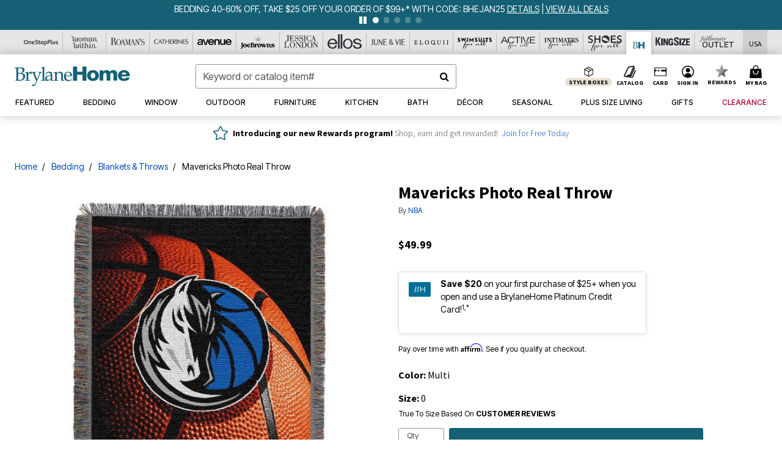

--- FILE ---
content_type: text/html;charset=UTF-8
request_url: https://www.brylanehome.com/products/mavericks-photo-real-throw/1063124.html
body_size: 65523
content:












<!DOCTYPE html>
<html lang="en">
<head><!-- INSERT BY TRANSFORMER. SELECTOR=head,LOCATION=prepend --><script src="https://rapid-cdn.yottaa.com/rapid/lib/FskztQGY13Iauw.js"></script><!-- INSERT BY TRANSFORMER. SELECTOR=head,LOCATION=prepend --><script>
Yo.configure({scan:[
            'img',
            'source',
            'picture',
            'script',
           'iframe'
        ]});
</script><!-- INSERT BY TRANSFORMER. SELECTOR=head,LOCATION=prepend --><script>
  Yo.sequence.event.loadEvents([{
                    eventName: 'load',
                    eventObject: window
                }, {
                    eventName: 'DOMContentLoaded',
                    eventObject: document
                }, {
                    eventName: 'readystatechange',
                    eventObject: document
                }]);
</script>

<script>

(function(){
window.Constants = {"AVAIL_STATUS_IN_STOCK":"IN_STOCK","AVAIL_STATUS_PREORDER":"PREORDER","AVAIL_STATUS_BACKORDER":"BACKORDER","AVAIL_STATUS_NOT_AVAILABLE":"NOT_AVAILABLE"};
window.Resources = {"I_AGREE":"I Agree","CLOSE":"Close","NO_THANKS":"No, thanks","OK":"OK","ARE_YOU_HUMAN":"Are you a Human Being?","SHIP_QualifiesFor":"This shipment qualifies for","CC_LOAD_ERROR":"Couldn't load credit card!","COULD_NOT_SAVE_ADDRESS":"Could not save address. Please check your entries and try again.","REG_ADDR_ERROR":"Could Not Load Address","BONUS_PRODUCT":"You've got a free gift! Choose your item and add it to your bag.","BONUS_PRODUCTS":"Bonus Products","SELECT_BONUS_PRODUCTS":"Select Bonus Products","SELECT_BONUS_PRODUCT":"product.selectbonusproduct","BONUS_PRODUCT_MAX":"The maximum number of bonus products has been selected. Please remove one in order to add additional bonus products.","BONUS_PRODUCT_TOOMANY":"You have selected too many bonus products. Please change the quantity.","BONUS_PRODUCTS_SELETED":"bonus products. Please change the quantity.","BONUS_PRODUCT_SELETED":"bonus product. Please change the quantity.","BONUS_PRODUCT_ERROR":"You have selected more than","BONUS_PRODUCT_EMPTY":"Please choose bonus products from above list.","SIMPLE_SEARCH":"Enter Keyword or Item No.","SUBSCRIBE_EMAIL_DEFAULT":"Email Address","SHIPPING_OVERLAY_TITLE":"Shipping & Handling Summary","SALESTAX_OVERLAY_TITLE":"Taxes & Fees Summary","CHECKOUT_PLCC_OVERLAY_TITLE":"Continue to Checkout","CURRENCY_SYMBOL":"$","MISSINGVAL":"Please enter {0}","SERVER_ERROR":"Server connection failed!","MISSING_LIB":"jQuery is undefined.","BAD_RESPONSE":"Something went wrong please try after sometime.","INVALID_PHONE":"Please enter a valid phone number.","INVALID_CVN":"CVV Error","REMOVE":"Remove","QTY":"Qty","EMPTY_IMG_ALT":"Remove","COMPARE_BUTTON_LABEL":"Compare Items","COMPARE_CONFIRMATION":"This will remove the first product added for comparison. Is that OK?","COMPARE_REMOVE_FAIL":"Unable to remove item from list","COMPARE_ADD_FAIL":"Unable to add item to list","ADD_TO_CART_FAIL":"Unable to add item '{0}' to cart","REGISTRY_SEARCH_ADVANCED_CLOSE":"Close Advanced Search","GIFT_CERT_INVALID":"Invalid gift certificate code.","GIFT_CERT_BALANCE":"Your current gift certificate balance is","GIFT_CERT_AMOUNT_INVALID":"Gift Certificate can only be purchased with a minimum of 5 and maximum of 5000","INVALID_ADDRESS1":"Please enter valid address1","INVALID_CHECKOUT_MESSAGE":"Please enter your","GIFT_CERT_MISSING":"Please enter a gift certificate code.","REWARD_CERT_MISSING":"Please enter a reward code.","REWARD_CERT_ALREADY_ADDED":"has already been added.","REWARD_CERT_NOT_FOUND":"not found.","REWARD_CERT_ALREADY_REDEEMED":"has already been redeemed.","REWARD_CERT_EXPIRED":"is expired.","REWARD_CERT_OTHER":"is not valid.","REWARD_CERT_UNKNOWN":"unknown code","REWARD_CERT_ERROR":"Attempt failed. Please renter and Submit.","REWARD_CERT_INVALID":"Invalid Reward Certificate Number","REWARD_CERT_INVALID_CARD":"You have applied a reward certificate.To complete checkout please select a Full Beauty Brands credit card.","REWARD_CERT_FULFILLED":"billing.rewardcertfulfilled","EMPTY_OWNER":"Please enter the card holder name","INVALID_OWNER":"Please enter the valid card holder name","COUPON_CODE_MISSING":"Please enter a coupon code.","COOKIES_DISABLED":"Your browser is currently not set to accept cookies. Please turn this functionality on or check if you have another program set to block cookies.","BML_AGREE_TO_TERMS":"You must agree to the terms and conditions","CHAR_LIMIT_MSG":"characters left","CONFIRM_DELETE":"Do you want to remove this {0}?","TITLE_GIFTREGISTRY":"gift registry","TITLE_ADDRESS":"address","TITLE_CREDITCARD":"credit card","SERVER_CONNECTION_ERROR":"Server connection failed!","IN_STOCK_DATE":"Expected to ship by {0}. Excluded from promotional discounts.","ITEM_STATUS_NOTAVAILABLE":"Out of Stock","INIFINITESCROLL":"Show All","STORE_NEAR_YOU":"What's available at a store near you","SELECT_STORE":"Select Store","SELECTED_STORE":"Selected Store","PREFERRED_STORE":"Preferred Store","SET_PREFERRED_STORE":"Set Preferred Store","ENTER_ZIP":"Enter ZIP Code","INVALID_ZIP":"Please enter a valid ZIP Code","INVALID_ZIP_SHORT":"Invalid Zip","SEARCH":"Search","CHANGE_LOCATION":"Change Location","CONTINUE_WITH_STORE":"Continue with preferred store","CONTINUE":"Continue","SEE_MORE":"See More Stores","SEE_LESS_STORE":"See Fewer Stores","QUICK_VIEW":"Quick Shop","QUICK_VIEW_POPUP":"Product Quick View","TLS_WARNING":"We value your security!<br/>We detected that you are using an outdated browser.<br/>Update you browser to continue a secure shopping experience.","INVALID_FONT":"Select Font","INVALID_POSITION":"Select Location","INVALID_LASTNAME":"Please enter a valid last name.","INVALID_LASTNAME_ERROR":"Error: Please enter a valid last name.","INVALID_FIRSTNAME":"Please enter a valid first name.","INVALID_FIRSTNAME_ERROR":"Error: Please enter a valid first name.","INVALID_COLOR":"Select Color","INVALID_TEXT":"Enter Text","SHARE_EMAIL":"Share this wishlist via E-mail","SHARE_EMAIL_MOBILE":"Share this item via E-mail","MIXANDMATCH_MORE_COLOR":"+ More Colors","MIXANDMATCH_LESS_COLOR":"- Less Colors","INVALID_CITY":"Please enter valid city","INVALID_NICKNAME":"Please enter valid Nickname","INVALID_ADDRESS":"Please enter valid address","SUBSCRIPTION_UPDATE_MSG":"Thanks for updating your preferences! Your changes will be processed within 7 days.","VALIDATE_REQUIRED":"Required field.","VALIDATE_REMOTE":"Please fix this field.","VALIDATE_EMAIL":"Please enter a valid email.","VALIDATE_EMAIL_ERROR":"Error: Please enter a valid email.","VALIDATE_URL":"Please enter a valid URL.","VALIDATE_DATE":"Please enter a valid date.","VALIDATE_DATEISO":"Please enter a valid date ( ISO ).","VALIDATE_NUMBER":"Please enter a valid number.","VALIDATE_ORDER_NUMBER":"Please enter a valid order number","VALIDATE_DIGITS":"Please enter only digits.","VALIDATE_CREDITCARD":"Please enter a valid credit card number.","INVALID_CREDITCARD":"Invalid Credit Card Number","VALIDATE_EQUALTO":"Please enter the same value again.","VALIDATE_MAXLENGTH":"No more than {0} characters.","VALIDATE_MINLENGTH":"Please enter at least {0} characters.","VALIDATE_RANGELENGTH":"Please enter a value between {0} and {1} characters long.","VALIDATE_RANGE":"Please enter a value between {0} and {1}.","VALIDATE_MAX":"Please enter a value less than or equal to {0}.","VALIDATE_MIN":"Please enter a value greater than or equal to {0}.","INVALID_MESSAGE":"Please enter valid message","INVALID_WEBSITE":"Please enter a valid website or catalog link","EMAIL_LABEL":"Please Enter A Valid Email","VALIDATE_CQO_NUMBER":"Please enter a valid item number including dashes.","GC_ERROR":"Couldn't validate gift card!","VALIDATE_CONFIRMEMAIL":"Emails do not match.","VALIDATE_CONFIRMPASSWORD":"Password and Confirm Password do not match.","PASSWORD":"Password","NEW_PASSWORD":"New Password","CONFIRMPASSWORD":"Confirm Password","NEWCONFIRMPASSWORD":"Confirm New Password","ERROR_CARTQUANTITY":"Number of available items is","CHECKOUT":"Checkout Now","CONTINUE_SHOPPING":"Continue Shopping","ADD_ALLTO_BAG":"Add All to Bag","ADD_TO_BAG":"ADD TO BAG","GIFTCARD_PLEASE":"Please","GIFTCARD_SELECT":"Select","GIFTCARD_ADD":"Add","GIFTCARD_NUMBER_MISSING":"Please Enter Gift Card Number.","GIFTCARD_NUMBER_PIN_MISSING":"Please Enter Gift Card Number And PIN.","GIFTCARD_PIN_MISSING":"Please Enter Gift Card PIN.","RETURN_ERROR":"Please select return QTY and reason","PLEASE_SELECT":"Please Select","RETURN_EMPTY_ERROR":"Please select atleast one item for return","EMAIL_SUBSCRIPTION_FAILED":"We experienced an error in capturing your request. Please try again later.","CATALOG_PREF_ERROR":"Please select at least one sister brand","INVALID_GIFTCARD_PIN":"Please enter your PIN number.","INVALID_GIFTCARD_NUMBER":"Please enter your card number.","INVALID_PASSWORD":"Please Enter at least 1 letter and 1 number.","INVALID_PASSWORD_MATCH":"Does not match new password","INVALID_PASSWORD_LENGTH":"Password must be 8-16 characters.","INVALID_EMAIL_MATCH":"Does not match email address","PLEASE_SELECT_SIZE":"Please Select Size","PLEASE_SELECT_COLOR":"Please Select Color","SELECT_COLOR_SIZE":"Please Select Color & Size","SPS_TOPBOTTOM_COLOR_SIZE":"PLEASE SELECT COLOR, TOP AND BOTTOM SIZE","SPS_TOPBOTTOM_SIZE":"PLEASE SELECT TOP AND BOTTOM SIZE","SPS_TOP_COLOR_BOTTOM_SIZE":"PLEASE SELECT COLOR AND BOTTOM SIZE","SPS_TOP_COLOR_SIZE":"PLEASE SELECT COLOR AND TOP SIZE","SPS_BOTTOM_SIZE":"PLEASE SELECT BOTTOM SIZE","SPS_TOP_SIZE":"PLEASE SELECT TOP SIZE","SPS_TOP_COLOR":"PLEASE SELECT COLOR","VALIDATE_MULTIPLEEMAILS":"Please enter the valid email address.","CHECKOUT_PAYPAL_CONTINUE":"Continue with paypal","CHECKOUT_PAYPAL_CONTINUE_WITH":"Continue with","PLACE_ORDER":"Place Order","CHECKOUT_CONTINUE":"Continue","CHECKOUT_REQUIRED_CONTINUE":"Please complete all fields to continue","CHECKOUT_REQUIRED_SHIPPING":"We currently do not ship to this location.","CHECKOUT_AVALARA_TAX_ERROR":"Combination of zip code and state selection is invalid. Please update and try again.","CHECKOUT_INVALID_ADDRESS":"Please enter valid address.","CHARACTER_LIMIT_REACHED":"you have reached the limit","COUPON_CODE_APPLY":"Apply","COUPON_CODE_APPLIED":"Applied","COUPON_CODE_COPIED":"Copied","VALIDATE_SSN":"Please Enter Valid SSN","CURRENT_PASSWORD":"Current Password","PHONE_REQ_MESSAGE":"Mobile Number","UPDATE":"Update","CLICK_HERE":"Click here","READ_MORE":"Read More","SEE_LESS":"See Less","SEE_DETAILS":"See Details","SHOP_NOW":"Product Details","HIDE_OPTIONS":"Hide Details","SHOP_NOW_CLOSE":"Close","READ_LESS":"Read Less","SEE_REVIEWS":"Click To See Reviews","SEE_REVIEWS_CLOSE":"Click To Close","ADDED_TO_WISHLIST":"Added to Wishlist","ADDED_TO_WISHLIST_TITLE":"Added this product to wishlist","ADD_TO_WISHLIST":"Add to Wishlist","ADD_TO_WISHLIST_TITLE":"Add this product to wishlist","WCAG_ARIALABEL_DIALOG":"Subscription options, opens modal dialog","MEGANAV_RECOMMENDATION_TEXT":"RECOMMENDED JUST FOR YOU","RECOMMENDATION_BESTSELLER":"Best Sellers","RECOMMENDATION_REC_FOR_YOU":"Recommended For You","RECOMMENDATION_THIS_WEEK":"This Week","RECOMMENDATION_THIS_WEEKS":"This Week's","RECOMMENDATION_TRENDING":"Trending","RECOMMENDATION_TRENDING_TODAY":"Trending Today","RECOMMENDATION_TRENDING_NOW":"Trending Now","RECOMMENDATION_YOU_MAY_LIKE":"product.youmaylike","GLOBALE_CONTAINER_HEADING":"Shipping To","CHECKOUT_SMS_VIBES_ERROR_MSG":"Due to a technical issue we were unable to sign you up for texts. Please re-enter your mobile number to get the latest offers & updates.","CHECKOUT_SMS_VIBES_REENTER_TXT":"Re-enter My Mobile Number","PERKS_REACTIVATED":"Your Catherines Perks Membership has been reactivated!","PERKS_PAYMENT_DECLINED":"Your payment method was declined.","IN_STOCK":"In Stock","QTY_IN_STOCK":"{0} Item(s) in Stock","PREORDER":"Pre-Order","QTY_PREORDER":"{0} item(s) are available for pre-order.","REMAIN_PREORDER":"The remaining items are available for pre-order.","BACKORDER":"Back Order","QTY_BACKORDER":"Back order {0} item(s)","REMAIN_BACKORDER":"The remaining items are available on back order.","NOT_AVAILABLE":"Out of Stock","REMAIN_NOT_AVAILABLE":"This product is no longer available in the quantity selected.(FYI)"};
window.Urls = {"appResources":"/on/demandware.store/Sites-oss-Site/default/Resources-Load","pageInclude":"/on/demandware.store/Sites-oss-Site/default/Page-Include","continueUrl":"https://www.brylanehome.com/on/demandware.store/Sites-oss-Site/default/Product-DetailOptimized","staticPath":"/on/demandware.static/Sites-oss-Site/-/default/v1769259761142/","addGiftCert":"/giftcertpurchase","minicartGC":"/on/demandware.store/Sites-oss-Site/default/GiftCert-ShowMiniCart","addProduct":"/on/demandware.store/Sites-oss-Site/default/Cart-AddProduct","persisBasketCS":"/on/demandware.store/Sites-oss-Site/default/Cart-PrepareBasketForCustomerService?format=ajax","minicart":"/on/demandware.store/Sites-oss-Site/default/Cart-MiniCart","cartShow":"/cart","cartSFRAShow":"/cart","quickOrderShow":"/quick-order","giftRegAdd":"https://www.brylanehome.com/on/demandware.store/Sites-oss-Site/default/Address-GetAddressDetails?addressID=","paymentsList":"https://www.brylanehome.com/wallet","addressesList":"https://www.brylanehome.com/addressbook","wishlistAddress":"https://www.brylanehome.com/on/demandware.store/Sites-oss-Site/default/Wishlist-SetShippingAddress","deleteAddress":"/on/demandware.store/Sites-oss-Site/default/Address-Delete","getProductUrl":"/on/demandware.store/Sites-oss-Site/default/Product-Show","getPdpFooter":"/on/demandware.store/Sites-oss-Site/default/Product-pdpFooter","getBonusProducts":"/on/demandware.store/Sites-oss-Site/default/ProductSG-GetBonusProducts","addBonusProduct":"/on/demandware.store/Sites-oss-Site/default/Cart-AddBonusProduct","getSetItem":"/on/demandware.store/Sites-oss-Site/default/ProductSG-GetSetItem","productDetail":"/on/demandware.store/Sites-oss-Site/default/ProductSG-Detail","getAvailability":"/on/demandware.store/Sites-oss-Site/default/ProductSG-GetAvailability","subscribePopUP":"/on/demandware.store/Sites-oss-Site/default/EmailSubscription-GuestSubscribeModal","removeImg":"/on/demandware.static/Sites-oss-Site/-/default/dw1fa2f42d/images/icon_remove.gif","searchsuggest":"/on/demandware.store/Sites-oss-Site/default/Search-GetSuggestions?format=ajax","productNav":"/on/demandware.store/Sites-oss-Site/default/ProductSG-Productnav","summaryRefreshURL":"/on/demandware.store/Sites-oss-Site/default/COBilling-UpdateSummary?format=ajax","basketRefreshURL":"/on/demandware.store/Sites-oss-Site/default/COBilling-UpdateBasketInfo","summary":"/revieworder","billingSelectCC":"https://www.brylanehome.com/on/demandware.store/Sites-oss-Site/default/COBilling-SelectCreditCard","updateAddressDetails":"https://www.brylanehome.com/on/demandware.store/Sites-oss-Site/default/COShipping-UpdateAddressDetails","updateAddressDetailsBilling":"https://www.brylanehome.com/on/demandware.store/Sites-oss-Site/default/COBilling-UpdateAddressDetails","shippingMethodsJSON":"https://www.brylanehome.com/on/demandware.store/Sites-oss-Site/default/COShipping-GetApplicableShippingMethodsJSON?format=ajax","shippingMethodsList":"https://www.brylanehome.com/on/demandware.store/Sites-oss-Site/default/COShipping-UpdateShippingMethodList?format=ajax","selectShippingMethodsList":"https://www.brylanehome.com/on/demandware.store/Sites-oss-Site/default/COShipping-SelectShippingMethod","resetPaymentForms":"/on/demandware.store/Sites-oss-Site/default/COBilling-ResetPaymentForms","paypalIncontext":"/on/demandware.store/Sites-oss-Site/default/Paypal-IncontextCheckout?checkoutFromtCart=false","expressSubmit":"/expressorderconfirmation","compareShow":"/compare","compareAdd":"/on/demandware.store/Sites-oss-Site/default/Compare-AddProduct","compareRemove":"/on/demandware.store/Sites-oss-Site/default/Compare-RemoveProduct","compareEmptyImage":"/on/demandware.static/Sites-oss-Site/-/default/dw5028abc6/images/comparewidgetempty.png","giftCardCheckBalance":"https://www.brylanehome.com/on/demandware.store/Sites-oss-Site/default/COBilling-GetGiftCertificateBalance","redeemGiftCert":"https://www.brylanehome.com/on/demandware.store/Sites-oss-Site/default/COBilling-RedeemGiftCertificateJson","addCoupon":"https://www.brylanehome.com/on/demandware.store/Sites-oss-Site/default/Cart-AddCouponJson","storesInventory":"/on/demandware.store/Sites-oss-Site/default/StoreInventory-Inventory","setPreferredStore":"/on/demandware.store/Sites-oss-Site/default/StoreInventory-SetPreferredStore","getPreferredStore":"/on/demandware.store/Sites-oss-Site/default/StoreInventory-GetPreferredStore","setStorePickup":"/on/demandware.store/Sites-oss-Site/default/StoreInventory-SetStore","setZipCode":"/on/demandware.store/Sites-oss-Site/default/StoreInventory-SetZipCode","getZipCode":"/on/demandware.store/Sites-oss-Site/default/StoreInventory-GetZipCode","billing":"/billing","expressBilling":"/on/demandware.store/Sites-oss-Site/default/COBilling-ExpressBilling","setSessionCurrency":"/on/demandware.store/Sites-oss-Site/default/Currency-SetSessionCurrency","addEditAddress":"/on/demandware.store/Sites-oss-Site/default/COShippingMultiple-AddEditAddressJSON","rateLimiterReset":"/on/demandware.store/Sites-oss-Site/default/RateLimiter-HideCaptcha","csrffailed":"/on/demandware.store/Sites-oss-Site/default/CSRF-Failed","logInRedirect":"/my-account","logIn":"https://www.brylanehome.com/register","home":"/home","giftCardBalanceCheck":"/giftcard","specialProductSetATS":"/on/demandware.store/Sites-oss-Site/default/ProductSG-SpecialProductSetATS","customerInfo":"https://www.brylanehome.com/on/demandware.store/Sites-oss-Site/default/Home-IncludeCustomerInfo","productVariantATS":"/on/demandware.store/Sites-oss-Site/default/ProductSG-ProductVariantATS","shippingStart":"/shipping","removeCoupon":"https://www.brylanehome.com/on/demandware.store/Sites-oss-Site/default/Cart-RemoveCouponJson","removeRewardCode":"https://www.brylanehome.com/on/demandware.store/Sites-oss-Site/default/COBilling-RemoveRewardCode","redeemADSCert":"https://www.brylanehome.com/on/demandware.store/Sites-oss-Site/default/COBilling-CheckRewardBalance","validateDeferCode":"https://www.brylanehome.com/on/demandware.store/Sites-oss-Site/default/COBilling-ValidateDeferPayment","poExclusion":"https://www.brylanehome.com/on/demandware.store/Sites-oss-Site/default/COShipping-GetPOBoxItems","getCartAvailability":"/on/demandware.store/Sites-oss-Site/default/ProductSG-GetCartAvailability?format=ajax","basketUpdaeteList":"https://www.brylanehome.com/on/demandware.store/Sites-oss-Site/default/COShipping-UpdateBasketInfo","shipExclusion":"https://www.brylanehome.com/on/demandware.store/Sites-oss-Site/default/COShipping-GetExcepItems","updateShipException":"https://www.brylanehome.com/on/demandware.store/Sites-oss-Site/default/COShipping-UpdateShipException","applyGiftCard":"https://www.brylanehome.com/on/demandware.store/Sites-oss-Site/default/COBilling-ApplyGiftCard","removeGiftCard":"https://www.brylanehome.com/on/demandware.store/Sites-oss-Site/default/COBilling-RemoveGiftCard","validatePLCCBillingAddress":"https://www.brylanehome.com/on/demandware.store/Sites-oss-Site/default/COBilling-ValidateBillingAddressForPLCC","subscribe":"https://www.brylanehome.com/email-preferences","updateSubscription":"https://www.brylanehome.com/on/demandware.store/Sites-oss-Site/default/EmailSubscription-UpdateSubscription","guestEmailUnsubscrbe":"https://www.brylanehome.com/on/demandware.store/Sites-oss-Site/default/EmailSubscription-SendEmailToMWForUnsubscription","emailFrequencyModal":"https://www.brylanehome.com/on/demandware.store/Sites-oss-Site/default/EmailSubscription-FrequencyModal","deleteCreditCardOverLay":"https://www.brylanehome.com/on/demandware.store/Sites-oss-Site/default/PaymentInstruments-DeleteCreditCardOverLay","guestEmailSubscription":"https://www.brylanehome.com/email-subscription","checkoutModalStep2":"https://www.brylanehome.com/on/demandware.store/Sites-oss-Site/default/Credit-CheckoutModalStep2","termsAndConditions":"https://www.brylanehome.com/on/demandware.store/Sites-oss-Site/default/Credit-TermsAndConditions","updateBilling":"https://www.brylanehome.com/on/demandware.store/Sites-oss-Site/default/COBilling-UpdateBilling","madeOffer":"https://www.brylanehome.com/on/demandware.store/Sites-oss-Site/default/Credit-MadeOffer","showPromotionDetails":"/on/demandware.store/Sites-oss-Site/default/OffersCoupons-ShowDetails","applyCouponCode":"https://www.brylanehome.com/on/demandware.store/Sites-oss-Site/default/OffersCoupons-ApplyCouponCode","giftCardLookup":"https://www.brylanehome.com/on/demandware.store/Sites-oss-Site/default/GiftCards-GiftCheckBalance","getProductSetPrice":"/on/demandware.store/Sites-oss-Site/default/ProductSG-GetProductSetPrice","clearAddressForm":"/on/demandware.store/Sites-oss-Site/default/Address-ClearAddressForm","wishlistShow":"/wishlist","includebrandlogos":"/on/demandware.store/Sites-oss-Site/default/Home-IncludeBrandLogos?format=ajax","guestEPLookupResult":"/on/demandware.store/Sites-oss-Site/default/EmailSubscription-GuestEmailPreferencesLookupResult","verintMuteRecording":"/on/demandware.store/Sites-oss-Site/default/Verint-MuteRecording","verintUnmuteRecording":"/on/demandware.store/Sites-oss-Site/default/Verint-UnmuteRecording","checkoutCouponLineItems":"/on/demandware.store/Sites-oss-Site/default/Cart-CheckoutCouponLineItems","productVariation":"/on/demandware.store/Sites-oss-Site/default/ProductSG-Variation","passwordReset":"https://www.brylanehome.com/passwordreset","getCityStateOptions":"https://www.brylanehome.com/on/demandware.store/Sites-oss-Site/default/Address-GetCityStateOptions","getProductReviews":"https://www.brylanehome.com/getproductreviews","getProductQA":"https://www.brylanehome.com/getproductqa","countrySelectionModal":"https://www.brylanehome.com/on/demandware.store/Sites-oss-Site/default/Globale-CountrySelectionModal","tealiumData":"https://www.brylanehome.com/on/demandware.store/Sites-oss-Site/default/Tealium_utag-RenderTealium?format=ajax","getPDPRecommendation":"/on/demandware.store/Sites-oss-Site/default/ProductSG-GetPDPRecommendation?format=ajax","loadingImage":"/on/demandware.static/Sites-oss-Site/-/default/dw415d63f9/images/loading.png","loadingSquareImage":"/on/demandware.static/Sites-oss-Site/-/default/dw21e7e804/images/loading-square.png","addToWishlist":"https://www.brylanehome.com/on/demandware.store/Sites-oss-Site/default/Wishlist-Add","removeFromWishlist":"https://www.brylanehome.com/on/demandware.store/Sites-oss-Site/default/Wishlist-Remove","getPLCCBrandData":"https://www.brylanehome.com/on/demandware.store/Sites-oss-Site/default/Tealium_utag-GetPLCCBrandData","updateGiftCardBalance":"https://www.brylanehome.com/on/demandware.store/Sites-oss-Site/default/COBilling-UpdateGiftCardBalance","getCheckoutUtagData":"https://www.brylanehome.com/on/demandware.store/Sites-oss-Site/default/COCustomer-CheckoutUtagData","megaNavRecommURL":"https://www.brylanehome.com/on/demandware.store/Sites-oss-Site/default/MegaNavProductRecomm-MegaNavProductJson","customHamMenuURL":"https://www.brylanehome.com/on/demandware.store/Sites-oss-Site/default/Home-GetCustomHamburgerMenu?format=ajax","directCheckout":"https://www.brylanehome.com/directCheckout","globalECheckout":"/on/demandware.store/Sites-oss-Site/default/Globale-GlobaleCheckout","globalEConfirmationAnalytics":"https://www.brylanehome.com/on/demandware.store/Sites-oss-Site/default/Tealium_utag-GlobalEConfirmationAnalytics","acquisitionRequest":"/on/demandware.store/Sites-oss-Site/default/Acquisition-Subscribe","checkoutSubscription":"https://www.brylanehome.com/on/demandware.store/Sites-oss-Site/default/Acquisition-CheckoutSubscription","checkoutSubscriptionAttn":"https://www.brylanehome.com/on/demandware.store/Sites-oss-Site/default/Attentive-CheckoutSubscription","globalECartUSDUtagData":"https://www.brylanehome.com/on/demandware.store/Sites-oss-Site/default/Page-getUSDUtagData?pagetype=Cart","globalECheckoutUSDUtagData":"https://www.brylanehome.com/on/demandware.store/Sites-oss-Site/default/Page-getUSDUtagData?pagetype=checkout","checkOrderStatus":"https://www.brylanehome.com/on/demandware.store/Sites-oss-Site/default/Globale-CheckOrderStatus","checkGEWelcomeCookie":"https://www.brylanehome.com/on/demandware.store/Sites-oss-Site/default/Page-CheckGEWelcomeCookie?format=ajax","EDSprescreenDetails":"https://www.brylanehome.com/on/demandware.store/Sites-oss-Site/default/PLCC-prescreenDetails","getCouponsAndRewards":"https://www.brylanehome.com/on/demandware.store/Sites-oss-Site/default/Cart_SFRA-getCouponsAndRewards","getReviewShipAndPayment":"https://www.brylanehome.com/on/demandware.store/Sites-oss-Site/default/COCustomer-ReviewShipAndPayment","updatePerksAutoRenewal":"https://www.brylanehome.com/on/demandware.store/Sites-oss-Site/default/PerksSubscriptions-UpdatePerks","generateCSRFToken":"https://www.brylanehome.com/on/demandware.store/Sites-oss-Site/default/CSRF_SFRA-Generate","multiTenderMoreWaysToEarn":"https://www.brylanehome.com/on/demandware.store/Sites-oss-Site/default/Account-MultiTenderMoreWaysToEarn","trackFBBRewardsSuccessEvents":"https://www.brylanehome.com/on/demandware.store/Sites-oss-Site/default/Product-TrackFBBRewardsSuccessEvents","diamondrewardsPopup":"https://www.brylanehome.com/on/demandware.store/Sites-oss-Site/default/DiamondRewards-ShowPopup","diamondrewardsPLCCDeclined":"https://www.brylanehome.com/on/demandware.store/Sites-oss-Site/default/DiamondRewards-PLCCDeclined"};
window.SitePreferences = {"PLCC_BRAND_STORENAMES":{"rm":"Roaman's","jl":"Jessica London","el":"Full Beauty","ww":"Woman Within","ks":"King Size","bh":"Brylane Home","sa":"Full Beauty","fo":"Full Beauty","os":"Full Beauty","ca":"Catherines","ia":"Full Beauty","sh":"Full Beauty","aa":"Full Beauty","jv":"Full Beauty","jb":"Full Beauty","zq":"Full Beauty","da":"Full Beauty","av":"Full Beauty","cp":"Full Beauty"},"BRAND_STORENAMES":{"rm":"Plus Size Clothing, Fashion That Fits | Roaman's","jl":"Jessica London","el":"Ellos","ww":"Woman Within","ks":"King Size","bh":"Brylane Home","sa":"Swimsuits for all","fo":"Fullbeauty outlet","os":"One stop plus","ca":"Catherines","ia":"Intimates for all","sh":"Shoes for all","aa":"Active for all","jv":"June And Vie","jb":"Joe Browns","zq":"Eloquii","da":"Dia Shop","av":"Avenue","cp":"Cuup"},"PRODUCT_NAV_ENABLED":true,"LISTING_INFINITE_SCROLL":false,"LISTING_REFINE_SORT":true,"STORE_PICKUP":false,"POBOX_EXCLUSIONS":"PO Box,po box,POBox,POBOX,PO BOX,PO box,P.O.Box,p.o. box,P.O.Box,P.O.BOX,P.O. BOX,P.O. box,P. O. Box,P. O.Box,P. O. BOX,POB,P.O.B,P. O. B,P.O.B.,P. O. B.,Post Box,PostBox,PostOfficeBox,Post Office Box,PostOffice Box,Post OfficeBox,PostOfficeBin,Post Office Bin,Post OfficeBin,PostOffice Bin,Post Box#,PostBox#,PostBox #,Post Box,p o box,P.O BOX","COOKIE_HINT":false,"CHECK_TLS":false,"TEALIUM_ENABLED":true,"VERINT_ENABLED":true,"PLP_LAZY_LOAD_ENABLED":true,"PLP_LAZY_LOAD_SETTINGS":"{\n    \"default\" : {              \n       \"threshold\": 300,      \n        \"tiles_per_load\": 12    \n   }\n}","LAZY_LOAD_CURALATE":false,"LOGIN_REDIRECT":"","PDP_REVIEWS_SHOWN_INITIALLY":10,"NARVAR_RETURNS_ENABLED":false,"CUSTOM_HAMBURGER_MENU_PREF":{"enableAjax":false,"enableCustomMenu":false},"SHOW_QUICK_VIEW":false,"AFFIRM_ENABLED":true,"RECOMMENDATION_TITLES":{"confirmation":"You may also like","noSearchResults":"Trending Now","addToCartOverlay":"You may also like","cart":"You may also like","pdp":"You may also like","errorPage":"Trending Now","emptyCart":"Trending Now","megaMenu":"You may also like","homePage":"<span class='week'>Recommended For You</span>"},"GLOBALE_RETURNS_URL":"https://web.global-e.com/returns/portal/mZJW","GLOBALE_LOOKPUP_URL":"https://web.global-e.com/Order/Track/mZJW","GLOBALE_ENABLED":true,"GLOBALE_IS_PHASE2":true,"GLOBALE_OPERATED_COUNTRY":false,"GLOBALE_ANALYTICS_ORDER_CONFIRMATION_RETRY":8,"GLOBALE_ORDER_CONFIRMATION_SPINNER":false,"GLOBALE_ADOBE_TARGET_CONFIG":"{\n\t\"isEnabled\": false,\n\t\"shipsTo\": \"Ships to\",\n\t\"usMsg\": \"from the United States\",\n\t\"weAccept\": \"We accept payments from\",\n\t\"freeExchange\": \"Free exchanges within 60 days of purchase.\",\n\t\"AU\": {\n\t\t\"orderInDays\": \"Orders typically arrive in 9-10 days with express shipping.\",\n\t\t\"importDuty\": \"(includes import duty and tax.)\",\n\t\t\"paymentIconContentAssetId\": \"globale-payment-description-au\",\n\"flagUrl\": \"/on/demandware.static/-/Sites-oss-Library/default/dw672ed6f2/australia-ge-at.svg\"\n\t},\n\t\"CA\": {\n\t\t\"orderInDays\": \"Orders typically arrive in 7 days with express shipping.\",\n\t\t\"importDuty\": \"(includes import duty)\",\n\t\t\"paymentIconContentAssetId\": \"globale-payment-description-ca\",\n\"flagUrl\": \"/on/demandware.static/-/Sites-oss-Library/default/dw672ed6f2/canada-ge-at.svg\"\n\t},\n\t\"MX\": {\n\t\t\"orderInDays\": \"Orders typically arrive in 7 days with express shipping.\",\n\t\t\"importDuty\": \"(includes import duty and tax.)\",\n\t\t\"paymentIconContentAssetId\": \"globale-payment-description-mx\",\n\"flagUrl\": \"/on/demandware.static/-/Sites-oss-Library/default/dw672ed6f2/mexico-ge-at.svg\"\n\t}\n}","PLCCPRESCREENREDESIGN_ENABLED":true,"BRAND_SITE_MAPPING":"{\"www.womanwithin.com\":[{\"siteid\":\"womanwithin\",\"prefix\":\"ww\"}],\"ww\":[{\"siteid\":\"womanwithin\",\"prefix\":\"ww\",\"cs\":\"womanwithin\",\"brandHost\":\"www.womanwithin.com\",\"dtmCid\":\"2532\",\"dtmCmagic\":\"9824f9\"}],\"www.kingsize.com\":[{\"siteid\":\"kingsize\",\"prefix\":\"ks\"}],\"ks\":[{\"siteid\":\"kingsize\",\"prefix\":\"ks\",\"cs\":\"kingsize\",\"brandHost\":\"www.kingsize.com\",\"dtmCid\":\"2533\",\"dtmCmagic\":\"4de754\"}],\"www.brylanehome.com\":[{\"siteid\":\"brylanehome\",\"prefix\":\"bh\"}],\"bh\":[{\"siteid\":\"brylanehome\",\"prefix\":\"bh\",\"cs\":\"brylanehome\",\"brandHost\":\"www.brylanehome.com\",\"dtmCid\":\"2535\",\"dtmCmagic\":\"0747b9\"}],\"www.jessicalondon.com\":[{\"siteid\":\"jessicalondon\",\"prefix\":\"jl\"}],\"jl\":[{\"siteid\":\"jessicalondon\",\"prefix\":\"jl\",\"cs\":\"jessicalondon\",\"brandHost\":\"www.jessicalondon.com\",\"dtmCid\":\"2536\",\"dtmCmagic\":\"f7ac67\"}],\"www.roamans.com\":[{\"siteid\":\"roamans\",\"prefix\":\"rm\"}],\"rm\":[{\"siteid\":\"roamans\",\"prefix\":\"rm\",\"cs\":\"roamans\",\"brandHost\":\"www.roamans.com\",\"dtmCid\":\"2534\",\"dtmCmagic\":\"7827d1\"}],\"www.ellos.us\":[{\"siteid\":\"ellos\",\"prefix\":\"el\"}],\"el\":[{\"siteid\":\"ellos\",\"prefix\":\"el\",\"cs\":\"ellos\",\"brandHost\":\"www.ellos.us\",\"dtmCid\":\"63234\",\"dtmCmagic\":\"e417ef\"}],\"www.swimsuitsforall.com\":[{\"siteid\":\"swimsuitsforallfull\",\"prefix\":\"sa\"}],\"sa\":[{\"siteid\":\"swimsuitsforallfull\",\"prefix\":\"sa\",\"cs\":\"swimsuitsforallfull\",\"brandHost\":\"www.swimsuitsforall.com\",\"dtmCid\":\"63235\",\"dtmCmagic\":\"f39dfe\"}],\"www.fullbeauty.com\":[{\"siteid\":\"outlet\",\"prefix\":\"fo\"}],\"fo\":[{\"siteid\":\"outlet\",\"prefix\":\"fo\",\"cs\":\"outlet\",\"brandHost\":\"www.fullbeauty.com\",\"dtmCid\":\"2538\",\"dtmCmagic\":\"1bf0c5\"}],\"www.catherines.com\":[{\"siteid\":\"catherines\",\"prefix\":\"ca\"}],\"ca\":[{\"siteid\":\"catherines\",\"prefix\":\"ca\",\"cs\":\"catherines\",\"brandHost\":\"www.catherines.com\",\"dtmCid\":\"81278\",\"dtmCmagic\":\"1271b9\"}],\"www.shoesforall.com\":[{\"siteid\":\"shoesforall\",\"prefix\":\"sh\"}],\"sh\":[{\"siteid\":\"shoesforall\",\"prefix\":\"sh\",\"cs\":\"shoesforall\",\"brandHost\":\"www.shoesforall.com\",\"dtmCid\":\"81373\",\"dtmCmagic\":\"c1e2ef\"}],\"www.intimatesforall.com\":[{\"siteid\":\"intimatesforall\",\"prefix\":\"ia\"}],\"ia\":[{\"siteid\":\"intimatesforall\",\"prefix\":\"ia\",\"cs\":\"intimatesforall\",\"brandHost\":\"www.intimatesforall.com\",\"dtmCid\":\"81372\",\"dtmCmagic\":\"c18a6d\"}],\"www.onestopplus.com\":[{\"siteid\":\"onestopplus\",\"prefix\":\"os\"}],\"os\":[{\"siteid\":\"onestopplus\",\"prefix\":\"os\",\"cs\":\"onestopplus\",\"brandHost\":\"www.onestopplus.com\",\"dtmCid\":\"81279\",\"dtmCmagic\":\"174730\"}],\"www.activeforall.com\":[{\"siteid\":\"activeforall\",\"prefix\":\"aa\"}],\"aa\":[{\"siteid\":\"activeforall\",\"prefix\":\"aa\",\"cs\":\"activeforall\",\"brandHost\":\"www.activeforall.com\",\"dtmCid\":\"82191\",\"dtmCmagic\":\"bf09e1\"}],\"www.juneandvie.com\":[{\"siteid\":\"juneandvie\",\"prefix\":\"jv\"}],\"jv\":[{\"siteid\":\"juneandvie\",\"prefix\":\"jv\",\"cs\":\"juneandvie\",\"brandHost\":\"www.juneandvie.com\",\"dtmCid\":\"82378\",\"dtmCmagic\":\"822ee2\"}],\"www.eloquii.com\":[{\"siteid\":\"eloquii\",\"prefix\":\"zq\"}],\"zq\":[{\"siteid\":\"eloquii\",\"prefix\":\"zq\",\"cs\":\"eloquii\",\"brandHost\":\"www.eloquii.com\",\"dtmCid\":\"2618\",\"dtmCmagic\":\"17F98D\"}],\"www.shopcuup.com\":[{\"siteid\":\"cuup\",\"prefix\":\"cp\"}],\"cp\":[{\"siteid\":\"cuup\",\"prefix\":\"cp\",\"cs\":\"cuup\",\"brandHost\":\"www.shopcuup.com\",\"dtmCid\":\"82960\",\"dtmCmagic\":\"F15DCD\"}],\"shop.dia.com\":[{\"siteid\":\"dia\",\"prefix\":\"da\"}],\"da\":[{\"siteid\":\"dia\",\"prefix\":\"da\",\"cs\":\"dia\",\"brandHost\":\"shop.dia.com\",\"dtmCid\":\"83570\",\"dtmCmagic\":\"09eb90\"}],\"www.avenue.com\":[{\"prefix\":\"av\",\"siteid\":\"avenue\"}],\"av\":[{\"cs\":\"avenue\",\"siteid\":\"avenue\",\"prefix\":\"av\",\"brandHost\":\"www.avenue.com\",\"dtmCid\":\"83809\",\"dtmCmagic\":\"a05c1f\"}],\"www.joebrowns.us\":[{\"prefix\":\"jb\",\"siteid\":\"joebrowns\"}],\"jb\":[{\"brandHost\":\"www.joebrowns.us\",\"dtmCid\":\"84825\",\"prefix\":\"jb\",\"siteid\":\"joebrowns\",\"cs\":\"joebrowns\",\"dtmCmagic\":\"5247fb\"}]}","GLOBALE_EXCLUDED_COUNTRIES":"US,PR,AS,VI,GU","ENABLE_NEW_CA_PERKS_FLOW":true,"ADS_RC_REGEX":"^(rw|RW)","CA_RC_REGEX":"^(x|X|rc|RC)","US_ADDRESS_AUTOCOMPLETE_URL":"https://us-autocomplete-pro.api.smarty.com/lookup?license=us-autocomplete-pro-cloud&prefer_geolocation=none&source=all&key=155001342186853405","US_ADDRESS_VALIDATION_URL":"https://us-street.api.smarty.com/street-address?match=invalid&license=us-core-cloud&key=","enableSmartyAutocomplete":false,"enableSmartyValidation":false,"enableAttentiveSmsSignUpCheckboxOnCheckout":true,"showSmsSignUpCheckboxOnCheckout":false,"geEnabledByBrand":true,"FBB_REWARDS_ENABLED":true,"FBB_ATTENTIVE_CREATIVE_ID":null,"diamondRewardsEnabledByBrand":true};
}());
</script>
<!--[if gt IE 9]><!-->
<script>//common/scripts.isml</script>
<script defer src="/on/demandware.static/Sites-oss-Site/-/default/v1769259761142/js/main.js" type="text/javascript"></script>

    <script defer src="/on/demandware.static/Sites-oss-Site/-/default/v1769259761142/js/productDetail.js" data-yo-type="text/javascript" type="yo/sequence/chain/1">
    </script>


<!--<![endif]-->

<meta charset=UTF-8>

<meta http-equiv="x-ua-compatible" content="IE=edge"/>

<meta name="viewport" content="width=device-width, initial-scale=1"/>


























































































































    
	
    	<script src="https://js-cdn.dynatrace.com/jstag/19223e8e12b/bf69824oqu/e74be3e5be3a6759_complete.js" crossorigin="anonymous" data-yo-type="text/javascript" type="yo/sequence/chain/1"></script>







<title>
    
    Affordable Mavericks Photo Real Throw, Multi |
    Brylane Home
</title>

<meta name="description" content="Brylane Home"/>
<meta name="keywords" content="Brylane Home"/>






    

    
    
    <link rel="preload" fetchpriority="high" href="https://www.brylanehome.com/dw/image/v2/BBKT_PRD/on/demandware.static/-/Sites-masterCatalog_BrylaneHome/default/dw9ae2b21f/images/hi-res/1522_34819_mc_5438.jpg?sw=653&amp;sh=940&amp;sm=fit&amp;q=90&amp;strip=false" as="image" media="screen and (max-width: 1475px)" />



<link rel="icon" type="image/png" href="https://www.brylanehome.com/on/demandware.static/Sites-oss-Site/-/default/dwb72b9634/images/bh/favicon.png" sizes="196x196" />

<link rel="preload" as="style" href="/on/demandware.static/Sites-oss-Site/-/default/v1769259761142/css/bh/global.css" />
<style>
    @import "/on/demandware.static/Sites-oss-Site/-/default/v1769259761142/css/bh/global.css";
</style>

    <link rel="stylesheet" href="/on/demandware.static/Sites-oss-Site/-/default/v1769259761142/css/bh/product/detail.css"  />



    <meta name="google-site-verification" content="RDxyDeSVMDt4ZJlfs2oamDNkKMED_kjBkcUtsrG4W98" />





    <script async src="https://oucgo.brylanehome.com/providers/atLabel/load" onError="var fallbackScript = document.createElement('script'); fallbackScript.src='https://cdn.attn.tv/bh/dtag.js'; document.head.appendChild(fallbackScript);" data-yo-type="text/javascript" type="yo/sequence/chain/1"></script>




    
    <script defer type='text/javascript' crossorigin data-src="//consent.trustarc.com/notice?domain=fbb.com&c=teconsent&js=nj&noticeType=bb&gtm=1"></script>
    
    <script>
        // Find the script with data-src and dynamically add the src attribute
        document.addEventListener('DOMContentLoaded', function () {
            const script = document.querySelector('script[data-src]');
            if (script) {
                script.setAttribute('src', script.getAttribute('data-src'));
                script.removeAttribute('data-src');
            }
        });
    </script>






  
      
          <meta property="og:title" content="Affordable Mavericks Photo Real Throw, Multi">
      
  
      
          <meta property="og:type" content="product">
      
  
      
          <meta property="og:url" content="https://www.brylanehome.com/products/mavericks-photo-real-throw/1063124.html">
      
  
      
          <meta property="og:image" content="https://www.brylanehome.com/dw/image/v2/BBKT_PRD/on/demandware.static/-/Sites-masterCatalog_BrylaneHome/default/dw9ae2b21f/images/hi-res/1522_34819_mc_5438.jpg?sw=653&amp;sh=940&amp;sm=fit&amp;q=90&amp;strip=false">
      
  
      
          <meta property="og:description" content="">
      
  
      
          <meta property="og:site_name" content="fullbeauty">
      
  
      
          <meta property="fb:admins" content="">
      
  
      
          <meta name="twitter:card" content="summary_large_image">
      
  
      
          <meta name="twitter:site" content="">
      
  
      
          <meta name="twitter:title" content="Affordable Mavericks Photo Real Throw, Multi">
      
  
      
          <meta name="twitter:description" content="">
      
  
      
          <meta name="twitter:creator" content="">
      
  
      
          <meta name="twitter:image" content="https://www.brylanehome.com/dw/image/v2/BBKT_PRD/on/demandware.static/-/Sites-masterCatalog_BrylaneHome/default/dw9ae2b21f/images/hi-res/1522_34819_mc_5438.jpg?sw=653&amp;sh=940&amp;sm=fit&amp;q=90&amp;strip=false">
      
  
      
          <meta name="twitter:domain" content="Full Beauty">
      
  
      
          <meta name="ROBOTS" content="INDEX,FOLLOW">
      
  




<link rel="stylesheet" href="/on/demandware.static/Sites-oss-Site/-/default/v1769259761142/css/common/skin/skin.css" />

<link rel="preconnect" href="https://fonts.googleapis.com" />
<link rel="preconnect" href="https://fonts.gstatic.com" crossorigin="anonymous" />



    
    <link rel="preload" href="https://fonts.googleapis.com/css2?family=Inter+Tight:ital,wght@0,400;0,500;0,700;1,400&amp;family=Source+Sans+Pro:wght@200;300;400;600;700;900&amp;display=swap" as="style" />
    <link rel="stylesheet" href="https://fonts.googleapis.com/css2?family=Inter+Tight:ital,wght@0,400;0,500;0,700;1,400&amp;family=Source+Sans+Pro:wght@200;300;400;600;700;900&amp;display=swap" />





<script defer id="sfcc-htmlHead-isml">
    window.onImageLoadError = function(element){
        if(element.classList.contains('picture-el-img')){
            var sibling = element.previousElementSibling;
            while(sibling){
                sibling.srcset = element.dataset['loadError'];
                sibling = sibling.previousElementSibling;
            }
            element.src = element.dataset['loadError'];
        }
    }
</script>


    



	
	
	

	
	






<script id="sfcc-sg-htmlHeadJS-isml" defer type="text/javascript">
	//NOTE: The following conditionals are examples, please adjust as necessary for your implementation
	//NOTE: These can be modified if you need more or less defined page IDs. Be sure to also modify the page IDs in 'TurnToHelperUtil.js', function 'getPageID'
	if('pdp-page' == 'pdp-page') {
			var turnToConfig = {
				locale: "en_US",
                pageId: "pdp-page",
                sku: "1063124",
                turntoReviewsEnabled: true,
                turntoQAEnabled: true,
                showTurnTo: true,
				gallery: {
					skus: ["1063124"]
				}
		};
	} else if ('pdp-page' == 'order-confirmation-page') {
			var turnToConfig = {
					locale: "en_US",
                    pageId: "order-confirmation-page",
                    embed: true
			}
	} else if ('pdp-page' == 'search-page') {
		var turnToConfig = {
				locale: "en_US",
				pageId: "search-page",
				commentsPinboardTeaser: {
					// promoButtonUrl: ""
					// skus: [],
					// tags: [],
					// brands: [],
					// onFinish: function(){}
				}
		}
	} else if ('pdp-page' == 'pinboard-page') {
		var turnToConfig = {
			locale: "en_US",
			pageId: "vc-pinboard-page",
			vcPinboard: {
				// Add SKUs, tags, brands, or any combination.
			}
		};
	} else {
		var turnToConfig = {
				locale: "en_US",
				pageId: "non-defined-page",
				commentsPinboard: {
					// skus: [],
					// tags: [],
					// brands: [],
					// onFinish: function(){}
				}
		};
	}
	window.TurnToCmd=window.TurnToCmd||function(){(TurnToCmd.q=TurnToCmd.q||[]).push( arguments)};
</script>
	<script id="sfcc-sg-htmlHeadGlobalInclude-isml" type="yo/sequence/defer/0" data-yo-src="https://widgets.turnto.com/v5/widgets/aSOnnxRgaOmnpeOsite/js/turnto.js"></script>
	
		<link href="/on/demandware.static/Sites-oss-Site/-/default/v1769259761142/css/turnto.css" type="text/css" rel="stylesheet" />
	






<script async>
    if (!window.hasOwnProperty('contentAssetInitFunctions')) { window.contentAssetInitFunctions = []; }
    window.MSInputMethodContext && document.documentMode && document.write('<script async src="/on/demandware.static/Sites-oss-Site/-/default/v1769259761142/thirdParty/ie11CustomProperties.min.js"><\/script>');
</script>






<script defer>
if (window.jQuery) {
jQuery(document).ready(function(){
if(screen.width < 768){
jQuery('#footer').append('<a href="https://www.brylanehome.com" class="full-site-link">View Full Site</a>');
jQuery('.full-site-link')
.attr('href', '/on/demandware.store/Sites-oss-Site/default/Home-FullSite')
.click(function(e) {
e.preventDefault();
jQuery.ajax({
url: '/on/demandware.store/Sites-oss-Site/default/Home-FullSite',
success: function(){
window.location.reload();
}
});
}
);
}
});
}
</script>






    <link rel="stylesheet" type="text/css" href="https://widget.beyonsee.plussizecorp.com/style.css" />




<script>
// Check if user is on a PDP page by checking if URL contains '/products'
var currentUrl = window.location.href;
var isOnPDP = currentUrl.indexOf('/products') !== -1;

if (isOnPDP) {
    // Fetch custom preference for backorder analytics
    var enableBackorderAnalytics = true;
    
    if (enableBackorderAnalytics === true) {
        // Set cookie to true
        document.cookie = 'enableBackorderAnalytics=true; path=/; max-age=86400'; // 24 hours
    } else {
        // Delete cookie if it exists
        document.cookie = 'enableBackorderAnalytics=; path=/; expires=Thu, 01 Jan 1970 00:00:00 GMT';
    }
}
</script>

<link rel="canonical" href="https://www.brylanehome.com/products/mavericks-photo-real-throw/1063124.html"/>

<script type="text/javascript">//<!--
/* <![CDATA[ (head-active_data.js) */
var dw = (window.dw || {});
dw.ac = {
    _analytics: null,
    _events: [],
    _category: "",
    _searchData: "",
    _anact: "",
    _anact_nohit_tag: "",
    _analytics_enabled: "true",
    _timeZone: "US/Eastern",
    _capture: function(configs) {
        if (Object.prototype.toString.call(configs) === "[object Array]") {
            configs.forEach(captureObject);
            return;
        }
        dw.ac._events.push(configs);
    },
	capture: function() { 
		dw.ac._capture(arguments);
		// send to CQ as well:
		if (window.CQuotient) {
			window.CQuotient.trackEventsFromAC(arguments);
		}
	},
    EV_PRD_SEARCHHIT: "searchhit",
    EV_PRD_DETAIL: "detail",
    EV_PRD_RECOMMENDATION: "recommendation",
    EV_PRD_SETPRODUCT: "setproduct",
    applyContext: function(context) {
        if (typeof context === "object" && context.hasOwnProperty("category")) {
        	dw.ac._category = context.category;
        }
        if (typeof context === "object" && context.hasOwnProperty("searchData")) {
        	dw.ac._searchData = context.searchData;
        }
    },
    setDWAnalytics: function(analytics) {
        dw.ac._analytics = analytics;
    },
    eventsIsEmpty: function() {
        return 0 == dw.ac._events.length;
    }
};
/* ]]> */
// -->
</script>
<script type="text/javascript">//<!--
/* <![CDATA[ (head-cquotient.js) */
var CQuotient = window.CQuotient = {};
CQuotient.clientId = 'bbkt-oss';
CQuotient.realm = 'BBKT';
CQuotient.siteId = 'oss';
CQuotient.instanceType = 'prd';
CQuotient.locale = 'default';
CQuotient.fbPixelId = '__UNKNOWN__';
CQuotient.activities = [];
CQuotient.cqcid='';
CQuotient.cquid='';
CQuotient.cqeid='';
CQuotient.cqlid='';
CQuotient.apiHost='api.cquotient.com';
/* Turn this on to test against Staging Einstein */
/* CQuotient.useTest= true; */
CQuotient.useTest = ('true' === 'false');
CQuotient.initFromCookies = function () {
	var ca = document.cookie.split(';');
	for(var i=0;i < ca.length;i++) {
	  var c = ca[i];
	  while (c.charAt(0)==' ') c = c.substring(1,c.length);
	  if (c.indexOf('cqcid=') == 0) {
		CQuotient.cqcid=c.substring('cqcid='.length,c.length);
	  } else if (c.indexOf('cquid=') == 0) {
		  var value = c.substring('cquid='.length,c.length);
		  if (value) {
		  	var split_value = value.split("|", 3);
		  	if (split_value.length > 0) {
			  CQuotient.cquid=split_value[0];
		  	}
		  	if (split_value.length > 1) {
			  CQuotient.cqeid=split_value[1];
		  	}
		  	if (split_value.length > 2) {
			  CQuotient.cqlid=split_value[2];
		  	}
		  }
	  }
	}
}
CQuotient.getCQCookieId = function () {
	if(window.CQuotient.cqcid == '')
		window.CQuotient.initFromCookies();
	return window.CQuotient.cqcid;
};
CQuotient.getCQUserId = function () {
	if(window.CQuotient.cquid == '')
		window.CQuotient.initFromCookies();
	return window.CQuotient.cquid;
};
CQuotient.getCQHashedEmail = function () {
	if(window.CQuotient.cqeid == '')
		window.CQuotient.initFromCookies();
	return window.CQuotient.cqeid;
};
CQuotient.getCQHashedLogin = function () {
	if(window.CQuotient.cqlid == '')
		window.CQuotient.initFromCookies();
	return window.CQuotient.cqlid;
};
CQuotient.trackEventsFromAC = function (/* Object or Array */ events) {
try {
	if (Object.prototype.toString.call(events) === "[object Array]") {
		events.forEach(_trackASingleCQEvent);
	} else {
		CQuotient._trackASingleCQEvent(events);
	}
} catch(err) {}
};
CQuotient._trackASingleCQEvent = function ( /* Object */ event) {
	if (event && event.id) {
		if (event.type === dw.ac.EV_PRD_DETAIL) {
			CQuotient.trackViewProduct( {id:'', alt_id: event.id, type: 'raw_sku'} );
		} // not handling the other dw.ac.* events currently
	}
};
CQuotient.trackViewProduct = function(/* Object */ cqParamData){
	var cq_params = {};
	cq_params.cookieId = CQuotient.getCQCookieId();
	cq_params.userId = CQuotient.getCQUserId();
	cq_params.emailId = CQuotient.getCQHashedEmail();
	cq_params.loginId = CQuotient.getCQHashedLogin();
	cq_params.product = cqParamData.product;
	cq_params.realm = cqParamData.realm;
	cq_params.siteId = cqParamData.siteId;
	cq_params.instanceType = cqParamData.instanceType;
	cq_params.locale = CQuotient.locale;
	
	if(CQuotient.sendActivity) {
		CQuotient.sendActivity(CQuotient.clientId, 'viewProduct', cq_params);
	} else {
		CQuotient.activities.push({activityType: 'viewProduct', parameters: cq_params});
	}
};
/* ]]> */
// -->
</script>
<!-- Demandware Apple Pay -->

<style type="text/css">ISAPPLEPAY{display:inline}.dw-apple-pay-button,.dw-apple-pay-button:hover,.dw-apple-pay-button:active{background-color:black;background-image:-webkit-named-image(apple-pay-logo-white);background-position:50% 50%;background-repeat:no-repeat;background-size:75% 60%;border-radius:5px;border:1px solid black;box-sizing:border-box;margin:5px auto;min-height:30px;min-width:100px;padding:0}
.dw-apple-pay-button:after{content:'Apple Pay';visibility:hidden}.dw-apple-pay-button.dw-apple-pay-logo-white{background-color:white;border-color:white;background-image:-webkit-named-image(apple-pay-logo-black);color:black}.dw-apple-pay-button.dw-apple-pay-logo-white.dw-apple-pay-border{border-color:black}</style>


   
    
        <script type="application/ld+json">
            {"@context":"https://schema.org/","@type":"Product","name":"Mavericks Photo Real Throw","image":["https://www.brylanehome.com/on/demandware.static/-/Sites-masterCatalog_BrylaneHome/default/dw9ae2b21f/images/hi-res/1522_34819_mc_5438.jpg"],"description":"Show your love for the game and your favorite team with this Officially Licensed NBA \"Photo Real\" Woven Tapestry Throw Blanket by The Northwest Group, LLC. With your NBA team's large-scale logo floating over a Spalding Official Game Ball, these heirloom quality throws are a tribute to American craftsmanship. Amazingly detailed and colorful, this 48\"x 60\" tapestry has decorative fringes on all sides. Use it as a room accent, bed covering, throw blanket, or wall-hanging. 100% Polyester.","sku":"1063124","brand":{"@type":"Brand","name":"Brylane Home"}}
        </script>
    

    

    






</head>
<body class="bh"
data-brand-id="bh"
data-exitintent="https://www.brylanehome.com/on/demandware.store/Sites-oss-Site/default/Cart_SFRA-Savings"
data-page="productdetails"
data-passwordreset="https://www.brylanehome.com/on/demandware.store/Sites-oss-Site/default/Accounts-ForgotPassword"
data-site-pref-mode="Default"
data-ml-collection-enabled="false"
data-basket-id="e94d0b99b7688087f0fd9452ac"
>
<div id="rating-star-icons" width="0" height="0" hidden>
	<svg xmlns="​http://www.w3.org/2000/svg​" xmlns:xlink="http://www.w3.org/1999/xlink">
		<symbol id="rating-star--empty" viewBox="0 0 24 24">
			<path d="M12 18l-6.4 3.88 1.73-7.33-5.66-4.93L9.09 9 12 2.09 14.91 9l7.42.64-5.63 5 1.72 7.34z" fill="none" xmlns="http://www.w3.org/2000/svg"></path>
		</symbol>
		<symbol id="rating-star--full" viewBox="0 0 24 24">
			<path d="M12 18.66l-7.44 4.35 1.98-8.16L0 9.36l8.62-.7L12 .99l3.38 7.67 8.62.7-6.54 5.49 1.98 8.16L12 18.66z" stroke="none" xmlns="http://www.w3.org/2000/svg"></path>
			<path d="M12 18l-6.4 3.88 1.73-7.33-5.66-4.93L9.09 9 12 2.09 14.91 9l7.42.64-5.63 5 1.72 7.34z" xmlns="http://www.w3.org/2000/svg"></path>
		</symbol>
		<symbol id="rating-star--half" viewBox="0 0 24 24">
			<path d="M12 2.09L9.09 9l-7.42.62 5.66 4.93-1.72 7.32 1.07-.65L12 17.97V2.09z" stroke="none" fill="currentColor" xmlns="http://www.w3.org/2000/svg"></path>
			<path d="M12 18l-6.4 3.88 1.73-7.33-5.66-4.93L9.09 9 12 2.09 14.91 9l7.42.64-5.63 5 1.72 7.34z" fill="none" xmlns="http://www.w3.org/2000/svg"></path>
		</symbol>
	</svg>
</div>





<span hidden class="siteKey">aSOnnxRgaOmnpeOsite</span>
<span hidden class="turntoUrl">turnto.com</span>


<input type="hidden" id="mallIdentifier" value="mall1" />
<div class="page" data-action="Product-DetailOptimized" data-querystring="pid=1063124" >




<link rel="stylesheet" href="/on/demandware.static/Sites-oss-Site/-/default/v1769259761142/css/globale/flags.css" />
<link rel="stylesheet" href="/on/demandware.static/Sites-oss-Site/-/default/v1769259761142/css/globale/styles.css" />
<script defer id="globale-script-loader-data" src="/on/demandware.static/Sites-oss-Site/-/default/v1769259761142/js/globaleScriptLoader.js" type="text/javascript">
{"clientJsUrl":"https://web.global-e.com/merchant/clientsdk/775","apiVersion":"2.1.4","clientJsMerchantId":775,"clientSettings":"{\"AllowClientTracking\":{\"Value\":\"true\"},\"CDNEnabled\":{\"Value\":\"true\"},\"CheckoutContainerSuffix\":{\"Value\":\"Global-e_International_Checkout\"},\"FT_IsAnalyticsSDKEnabled\":{\"Value\":\"true\"},\"FullClientTracking\":{\"Value\":\"true\"},\"IsMonitoringMerchant\":{\"Value\":\"true\"},\"IsV2Checkout\":{\"Value\":\"true\"},\"SetGEInCheckoutContainer\":{\"Value\":\"true\"},\"ShowFreeShippingBanner\":{\"Value\":\"true\"},\"TabletAsMobile\":{\"Value\":\"false\"},\"AdScaleClientSDKURL\":{\"Value\":\"https://web.global-e.com/merchant/GetAdScaleClientScript?merchantId=775\"},\"AmazonUICulture\":{\"Value\":\"en-GB\"},\"AnalyticsSDKCDN\":{\"Value\":\"https://globale-analytics-sdk.global-e.com/PROD/bundle.js\"},\"AnalyticsUrl\":{\"Value\":\"https://services.global-e.com/\"},\"BfGoogleAdsEnabled\":{\"Value\":\"false\"},\"BfGoogleAdsLifetimeInDays\":{\"Value\":\"30\"},\"CashbackServiceDomainUrl\":{\"Value\":\"https://finance-cashback.global-e.com\"},\"CDNUrl\":{\"Value\":\"https://webservices.global-e.com/\"},\"ChargeMerchantForPrepaidRMAOfReplacement\":{\"Value\":\"false\"},\"CheckoutCDNURL\":{\"Value\":\"https://webservices.global-e.com/\"},\"EnableReplaceUnsupportedCharactersInCheckout\":{\"Value\":\"false\"},\"Environment\":{\"Value\":\"PRODUCTION\"},\"FinanceServiceBaseUrl\":{\"Value\":\"https://finance-calculations.global-e.com\"},\"FT_AnalyticsSdkEnsureClientIdSynchronized\":{\"Value\":\"true\"},\"FT_BrowsingStartCircuitBreaker\":{\"Value\":\"true\"},\"FT_BrowsingStartEventInsteadOfPageViewed\":{\"Value\":\"true\"},\"FT_IsLegacyAnalyticsSDKEnabled\":{\"Value\":\"true\"},\"FT_IsShippingCountrySwitcherPopupAnalyticsEnabled\":{\"Value\":\"false\"},\"FT_IsWelcomePopupAnalyticsEnabled\":{\"Value\":\"false\"},\"FT_PostponePageViewToPageLoadComplete\":{\"Value\":\"true\"},\"FT_UseGlobalEEngineConfig\":{\"Value\":\"true\"},\"FT_UtmRaceConditionEnabled\":{\"Value\":\"true\"},\"GTM_ID\":{\"Value\":\"GTM-PWW94X2\"},\"InternalTrackingEnabled\":{\"Value\":\"false\"},\"InvoiceEditorURL\":{\"Value\":\"documents/invoice_editor\"},\"PixelAddress\":{\"Value\":\"https://utils.global-e.com\"},\"RangeOfAdditionalPaymentFieldsToDisplayIDs\":{\"Value\":\"[1,2,3,4,5,6,7,8,9,10,11,12,13,14,15,16,17,18,19,20]\"},\"ReconciliationServiceBaseUrl\":{\"Value\":\"https://finance-reconciliation-engine.global-e.com\"},\"RefundRMAReplacementShippingTypes\":{\"Value\":\"[2,3,4]\"},\"RefundRMAReplacementStatuses\":{\"Value\":\"[9,11,12]\"},\"TrackingV2\":{\"Value\":\"true\"},\"UseShopifyCheckoutForPickUpDeliveryMethod\":{\"Value\":\"false\"},\"MerchantIdHashed\":{\"Value\":\"mZJW\"}}","clientJsDomain":"https://web.global-e.com","cookieDomain":"brylanehome.com","globaleOperatedCountry":false,"performFrontendSiteUrlRedirect":true,"getSiteRedirectUrl":"https://www.brylanehome.com/on/demandware.store/Sites-oss-Site/default/Globale-GetSiteRedirectUrl","country":"US","currency":"USD","culture":"en-US"}
</script>








<a href="#maincontent" class="skip" aria-label="Skip to main content">Skip to main content</a>
<a href="/c/accessibility-statement.html" class="skip" aria-label="Accessibility Policy">Accessibility Policy</a>

<header id="header" class="position-static" data-brandname= "Brylane Home">

    
        

    
    
        <div class="nanobar-container container-fluid bg-primary overflow-hidden">
            <div class="col-12">
                
                
                   
	 


	





<div id="sfcc-nanobar-container" class="d-block" data-exclusions="{&quot;ExcludedPages&quot;:[&quot;/homepage&quot;,&quot;/cart&quot;,&quot;/shipping&quot;,&quot;/billing&quot;,&quot;/order&quot;,&quot;/checkout&quot;,&quot;/account&quot;],&quot;excludePages&quot;:[]}">

<style>
    .promo-details-modal-link{
        cursor: pointer;
    }
    .nanobar-control {
        box-sizing: border-box;
        height: 1rem; width: 1rem;
        cursor: pointer;
    }
    .carousel-nanobar .carousel-nanobar-indicators li {
        width: .6rem;
        height: .6rem;
        cursor: pointer;
        background: rgba(255, 255, 255, .5);
        border:0;
    }
    .carousel-nanobar .carousel-nanobar-indicators li.active {
        background: rgba(255, 255, 255, 1);
    }

    </style>
<section class="module-nanobar-carousel pt-1 pb-2">
  <div id="carouselNanobarIndicators" class="carousel-nanobar carousel slide" data-ride="carousel">
    <div class="carousel-inner text-center text-white font-size-md mb-1">
     <div class="carousel-item active text-uppercase">
        <a class="text-white"
           href="https://www.brylanehome.com/b/bedding/?ICID=NB|HS|CTA1|1-22-2026">
       BEDDING 40-60% OFF, TAKE $25 OFF YOUR ORDER OF $99+* WITH CODE: BHEJAN25 </a>
        <a class="promo-details-modal-link text-white"
           data-cid="2026-bh-wk03-promo-0122-01"
           data-coupon=""
           tabindex="0"
           aria-label="see details for promotion">
          <u>Details</u>
        </a>
        <span class="d-none d-md-inline"> |
          <a href="/offers-coupons/"
             class="text-white">
            <u>View All Deals</u>
          </a>
        </span>
      </div>
      <div class="carousel-item text-uppercase">
        <a class="text-white"
           href="https://www.brylanehome.com/b/window/?ICID=NB|HS|CTA2|1-22-2026">
        WINDOW 40-60% OFF, TAKE $25 OFF YOUR ORDER OF $99+* WITH CODE: BHEJAN25 </a>
        <a class="promo-details-modal-link text-white"
           data-cid="2026-bh-wk03-promo-0122-02"
           data-coupon=""
           tabindex="0"
           aria-label="see details for promotion">
          <u>Details</u>
        </a>
        <span class="d-none d-md-inline"> |
          <a href="/offers-coupons/"
             class="text-white">
            <u>View All Deals</u>
          </a>
        </span>
      </div>
      <div class="carousel-item text-uppercase">
        <a class="text-white"
           href="https://www.brylanehome.com/b/featured/2-for-dlr20-bh-studio-sheer-voile-rod-pocket-panels/?ICID=NB|HS|CTA3|1-22-2026">
        BH STUDIO SET OF 2 SHEER VOILE ROD-POCKET PANELS 2 FOR $20 </a>
        <a class="promo-details-modal-link text-white"
           data-cid="2026-bh-wk03-promo-0122-03"
           data-coupon=""
           tabindex="0"
           aria-label="see details for promotion">
          <u>Details</u>
        </a>
        <span class="d-none d-md-inline"> |
          <a href="/offers-coupons/"
             class="text-white">
            <u>View All Deals</u>
          </a>
        </span>
      </div>
      <div class="carousel-item text-uppercase">
        <a class="text-white"
           href="https://www.brylanehome.com/b/featured/2-for-dlr20-bh-studio-sheer-voile-rod-pocket-panels/?ICID=NB|HS|CTA4|1-22-2026">
        BH STUDIO SHEET SETS ALL COLORS & SIZES ONLY $29.99 </a>
        <a class="promo-details-modal-link text-white"
           data-cid="2026-bh-wk03-promo-0122-04"
           data-coupon=""
           tabindex="0"
           aria-label="see details for promotion">
          <u>Details</u>
        </a>
        <span class="d-none d-md-inline"> |
          <a href="/offers-coupons/"
             class="text-white">
            <u>View All Deals</u>
          </a>
        </span>
      </div>
      <div class="carousel-item text-uppercase">
        <a class="text-white"
           href="/b/featured/winter-blankets-deal/?ICID=NB|HS|CTA5|1-22-2026">
        WINTER BLANKETS & THROWS FROM $9.99 </a>
        <a class="promo-details-modal-link text-white"
           data-cid="2026-bh-wk03-promo-0122-05"
           data-coupon=""
           tabindex="0"
           aria-label="see details for promotion">
          <u>Details</u>
        </a>
        <span class="d-none d-md-inline"> |
          <a href="/offers-coupons/"
             class="text-white">
            <u>View All Deals</u>
          </a>
        </span>
      </div>
      
      
    </div>
    <div class="nanobar-navigation d-flex align-items-center justify-content-center mt-n1">            
       <a href="#" aria-label="pause" aria-hidden="false" class="nanobar-control nanobar-pause mr-1 text-white font-size-md fa fa-pause d-flex align-items-center justify-content-center text-decoration-none"></a>
          <a href="#" aria-label="play" aria-hidden="true" class="nanobar-control nanobar-play mr-1 text-white font-size-md fa fa-play d-none align-items-center justify-content-center text-decoration-none"></a>
         
          <ol class="carousel-indicators carousel-nanobar-indicators position-static m-0 p-0">
              <li class="nanobar-dot rounded-circle mx-1 active" data-target="#carouselNanobarIndicators" data-slide-to="0"></li>
              <li class="nanobar-dot rounded-circle mx-1" data-target="#carouselNanobarIndicators" data-slide-to="1"></li>
<li class="nanobar-dot rounded-circle mx-1" data-target="#carouselNanobarIndicators" data-slide-to="2"></li>
<li class="nanobar-dot rounded-circle mx-1" data-target="#carouselNanobarIndicators" data-slide-to="3"></li>
<li class="nanobar-dot rounded-circle mx-1" data-target="#carouselNanobarIndicators" data-slide-to="4"></li>
      </div>
  </div>
</section>
 
<!-- New implentation JSON -->
<script id="nanobar-data">
  // New Nanobar implementation requires data to be passed in this script.
  // Ensure slides are in the correct order for the carousel.
 
  // nanobar data structure:
  //
  //  textClass: required, // string, color class is minimum, but brand-font-* or font-weight-bold can also be added (e.g. "text-white font-weight-bold")
  //  backgroundColorClass: optional, // string, default is "bg-primary" or "bg-white"
  //  carouselDotColorClass: optional, // string, leverage CSS variables on :root for colors (e.g. "--color-primary")
  //  slides: [{
  //    text: required, // string, accepts HTML and line breaks
  //    promotionId: required,
  //    promotionLink: required,
  //    contentAssetId: optional,
  //    couponCode: optional,
  //    allDealsLink: optional, // string, will hide link from slide and in details modal if empty
  //    detailsLinkText: optional, // string, default is "Details" if empty
  //
  var nanobarData = {
    textClass: "text-white brand-font-4",
    backgroundColorClass: "bg-primary",
    carouselDotColorClass: "--color-white",
    slides: [
    {
      text: "Last Minute Thanksgiving Essentials From $19.99",
      promotionId: "",
      contentAssetId: '2025-bh-wk46-promo-1110-01',
      couponCode: 'BHEHOME30',
      promotionLink: "https://www.brylanehome.com/b/featured/last-minute-thanksgiving-essentials-from-dlr19.99-2/?ICID=NB|HS|CTA2|11-10-2025",
      allDealsLink: "/offers-coupons",
      detailsLinkText: "Details"
      }
    ]
  }
</script>

</div>

 
	
                
            </div>
        </div>
    
    
    


<div class="container-fluid brand-cont p-0">

    <div class="container brand-container-md">
        <div class="row px-lg-5">
            <div class="col-12 col-lg brand-col">
                <ul class="brand-slider brand-row flex-nowrap list-unstyled row mb-0 justify-content-md-center"
                    data-current-active-brand="15"
                    data-sync-session="/on/demandware.store/Sites-oss-Site/default/Home-SyncSession">
                    
                        <li class="col card brand-card m-0 border-0 brand-slide">
                            <a href="https://www.brylanehome.com/s/Sites-oss-Site/dw/shared_session_redirect?url=https%3A%2F%2Fwww.onestopplus.com" rel="nofollow" class="d-block h-100" aria-label="OneStopPlus">
                            
                                <div data-cid="sfra-brand-header-link-os" class="content-asset ">
                                    <img alt="OneStopPlus" src="https://www.brylanehome.com/on/demandware.static/-/Sites-oss-Library/default/dw9abec74c/oss-images/brand-header-images/os_logo_uc.svg" title="OneStopPlus" />
<span class="sfra-brand-title" id="onestopplus-brand-header-tooltip">The Ultimate Plus<br>Size Destination:<br>100+ brands, sizes 12-44</span>
                                </div>
                            
                            </a>
                            
                            
                        </li>
                    
                        <li class="col card brand-card m-0 border-0 brand-slide">
                            <a href="https://www.brylanehome.com/s/Sites-oss-Site/dw/shared_session_redirect?url=https%3A%2F%2Fwww.womanwithin.com" rel="nofollow" class="d-block h-100" aria-label="Woman Within">
                            
                                <div data-cid="sfra-brand-header-link-ww" class="content-asset ">
                                    <img alt="Woman Within" src="https://www.brylanehome.com/on/demandware.static/-/Sites-oss-Library/default/dwaafbdd54/oss-images/brand-header-images/ww_logo_uc.svg" title="Woman Within" />
<span class="sfra-brand-title" id="womanwithin-brand-header-tooltip">Comfortable, Colorful<br>Casual Clothing,<br>sizes 12-44</span>
                                </div>
                            
                            </a>
                            
                            
                        </li>
                    
                        <li class="col card brand-card m-0 border-0 brand-slide">
                            <a href="https://www.brylanehome.com/s/Sites-oss-Site/dw/shared_session_redirect?url=https%3A%2F%2Fwww.roamans.com" rel="nofollow" class="d-block h-100" aria-label="Roaman's">
                            
                                <div data-cid="sfra-brand-header-link-rm" class="content-asset ">
                                    <img alt="Roaman's" src="https://www.brylanehome.com/on/demandware.static/-/Sites-oss-Library/default/dwbc6708db/oss-images/brand-header-images/rm_logo_uc.svg" title="Roaman's" />
<span class="sfra-brand-title" id="roamans-brand-header-tooltip">Stylish, Feminine<br>Head-to-toe Fashion,<br>sizes 12-44</span>
                                </div>
                            
                            </a>
                            
                            
                        </li>
                    
                        <li class="col card brand-card m-0 border-0 brand-slide">
                            <a href="https://www.brylanehome.com/s/Sites-oss-Site/dw/shared_session_redirect?url=https%3A%2F%2Fwww.catherines.com" rel="nofollow" class="d-block h-100" aria-label="Catherine's">
                            
                                <div data-cid="sfra-brand-header-link-ca" class="content-asset ">
                                    <img alt="Catherines" src="https://www.brylanehome.com/on/demandware.static/-/Sites-oss-Library/default/dw7941741f/oss-images/brand-header-images/ca_logo_uc.svg" title="Catherines" />
<span class="sfra-brand-title" id="catherines-brand-header-tooltip">We Fit You Beautifully<br>in Sizes 16-34, 0X-6X</span>
                                </div>
                            
                            </a>
                            
                            
                        </li>
                    
                        <li class="col card brand-card m-0 border-0 brand-slide">
                            <a href="https://www.brylanehome.com/s/Sites-oss-Site/dw/shared_session_redirect?url=https%3A%2F%2Fwww.avenue.com" rel="nofollow" class="d-block h-100" aria-label="Avenue">
                            
                                <div data-cid="sfra-brand-header-link-av" class="content-asset ">
                                    <img alt="Avenue" src="https://www.brylanehome.com/on/demandware.static/-/Sites-oss-Library/default/dw191bccb4/oss-images/brand-header-images/avenue-logo.svg" title="Avenue" />
<span class="sfra-brand-title" id="onestopplus-brand-header-tooltip">Your Life,<br>Your Style,<br>Your Avenue<br>Sizes 14-36</span>
                                </div>
                            
                            </a>
                            
                            
                        </li>
                    
                        <li class="col card brand-card m-0 border-0 brand-slide">
                            <a href="https://www.brylanehome.com/s/Sites-oss-Site/dw/shared_session_redirect?url=https%3A%2F%2Fwww.joebrowns.us" rel="nofollow" class="d-block h-100" aria-label="Joe Browns">
                            
                                <div data-cid="sfra-brand-header-link-jb" class="content-asset ">
                                    <img alt="Joe Browns" src="https://www.brylanehome.com/on/demandware.static/-/Sites-oss-Library/default/dw8fc6f25a/global/universal-header/JB_BlackFooter_Logo.svg" title="Joe Browns" />
<span class="sfra-brand-title" id="onestopplus-brand-header-tooltip">Make every day<br>remarkable in bold,<br>expressive fashion.<br>Sizes 10W-32W</span>
                                </div>
                            
                            </a>
                            
                            
                        </li>
                    
                        <li class="col card brand-card m-0 border-0 brand-slide">
                            <a href="https://www.brylanehome.com/s/Sites-oss-Site/dw/shared_session_redirect?url=https%3A%2F%2Fwww.jessicalondon.com" rel="nofollow" class="d-block h-100" aria-label="Jessica London">
                            
                                <div data-cid="sfra-brand-header-link-jl" class="content-asset ">
                                    <img alt="Jessica London" src="https://www.brylanehome.com/on/demandware.static/-/Sites-oss-Library/default/dw8e07f5e0/oss-images/brand-header-images/jl_logo_uc.svg" title="Jessica London" />
<span class="sfra-brand-title" id="jessicalondon-brand-header-tooltip">Classics Redefined<br>for Work &amp; Life,<br> sizes 12W-44W</span>
                                </div>
                            
                            </a>
                            
                            
                        </li>
                    
                        <li class="col card brand-card m-0 border-0 brand-slide">
                            <a href="https://www.brylanehome.com/s/Sites-oss-Site/dw/shared_session_redirect?url=https%3A%2F%2Fwww.ellos.us" rel="nofollow" class="d-block h-100" aria-label="Ellos">
                            
                                <div data-cid="sfra-brand-header-link-el" class="content-asset ">
                                    <img alt="ellos" src="https://www.brylanehome.com/on/demandware.static/-/Sites-oss-Library/default/dwdf4049fe/oss-images/brand-header-images/el_logo_uc.svg" title="ellos" />
<span class="sfra-brand-title" id="ellos-brand-header-tooltip">Modern<br>Swedish Fashion,<br>sizes 10-44</span>
                                </div>
                            
                            </a>
                            
                            
                        </li>
                    
                        <li class="col card brand-card m-0 border-0 brand-slide">
                            <a href="https://www.brylanehome.com/s/Sites-oss-Site/dw/shared_session_redirect?url=https%3A%2F%2Fwww.juneandvie.com" rel="nofollow" class="d-block h-100" aria-label="June And Vie">
                            
                                <div data-cid="sfra-brand-header-link-jv" class="content-asset ">
                                    <img alt="June and Vie" src="https://www.brylanehome.com/on/demandware.static/-/Sites-oss-Library/default/dw2a7bd715/global/universal-header/JV_InactiveBrandTab2025.svg" title="June and Vie" />
<span class="sfra-brand-title" id="juneandvie-brand-header-tooltip">Confidently Current<br>Styles You'll Love<br>in Sizes 10-32</span>
                                </div>
                            
                            </a>
                            
                            
                        </li>
                    
                        <li class="col card brand-card m-0 border-0 brand-slide">
                            <a href="https://www.brylanehome.com/s/Sites-oss-Site/dw/shared_session_redirect?url=https%3A%2F%2Fwww.eloquii.com" rel="nofollow" class="d-block h-100" aria-label="Eloquii">
                            
                                <div data-cid="sfra-brand-header-link-zq" class="content-asset ">
                                    <img alt="ELOQUII" src="https://www.brylanehome.com/on/demandware.static/-/Sites-oss-Library/default/dw5d0dc254/oss-images/brand-header-images/eloquii_brandlogo-darkened.svg" title="ELOQUII" />
<span class="sfra-brand-title" id="eloquii-brand-header-tooltip">Fashion first,<br>fit obsessed.<br>Sizes 14+</span>
                                </div>
                            
                            </a>
                            
                            
                        </li>
                    
                        <li class="col card brand-card m-0 border-0 brand-slide">
                            <a href="https://www.brylanehome.com/s/Sites-oss-Site/dw/shared_session_redirect?url=https%3A%2F%2Fwww.swimsuitsforall.com" rel="nofollow" class="d-block h-100" aria-label="Swimsuits For All">
                            
                                <div data-cid="sfra-brand-header-link-sa" class="content-asset ">
                                    <img alt="Swimsuits For All" src="https://www.brylanehome.com/on/demandware.static/-/Sites-oss-Library/default/dwfae9b9fc/oss-images/brand-header-images/sa_logo_uc-reg.svg" title="Swimsuits For All" />
<span class="sfra-brand-title" id="swimsuitsforallfull-brand-header-tooltip">The Swim Experts, <br> Fitting Sizes 4-44</span>
                                </div>
                            
                            </a>
                            
                            
                        </li>
                    
                        <li class="col card brand-card m-0 border-0 brand-slide">
                            <a href="https://www.brylanehome.com/s/Sites-oss-Site/dw/shared_session_redirect?url=https%3A%2F%2Fwww.activeforall.com" rel="nofollow" class="d-block h-100" aria-label="Active For All">
                            
                                <div data-cid="sfra-brand-header-link-aa" class="content-asset ">
                                    <img alt="Active For All" src="https://www.brylanehome.com/on/demandware.static/-/Sites-oss-Library/default/dwf83ae052/oss-images/brand-header-images/aa_logo_uc.svg" title="Active For All" />
<span class="sfra-brand-title" id="activeforall-brand-header-tooltip">The Ultimate<br> Activewear Destination<br>for Every Body<br>in Sizes S-9XL</span>
                                </div>
                            
                            </a>
                            
                            
                        </li>
                    
                        <li class="col card brand-card m-0 border-0 brand-slide">
                            <a href="https://www.brylanehome.com/s/Sites-oss-Site/dw/shared_session_redirect?url=https%3A%2F%2Fwww.intimatesforall.com" rel="nofollow" class="d-block h-100" aria-label="Intimates For All">
                            
                                <div data-cid="sfra-brand-header-link-ia" class="content-asset ">
                                    <img alt="Intimates For All" src="https://www.brylanehome.com/on/demandware.static/-/Sites-oss-Library/default/dw741011b4/oss-images/brand-header-images/ia_logo_uc.svg" title="Intimates For All" />
<span class="sfra-brand-title" id="intimatesforall-brand-header-tooltip">The best fitting bras,<br>sleepwear, robes<br>& lingerie.<br>Bra Cup Sizes A-O, <br>Band Sizes 30-58<br>And Sleep up to Size 8X</span>
<!--<span class="new-badge" ><img alt="New" src="https://www.brylanehome.com/on/demandware.static/-/Sites-oss-Library/default/dw8f2b8a70/oss-images/brand-header-images/new-badge.svg" title="New" />
</span>-->
                                </div>
                            
                            </a>
                            
                            
                        </li>
                    
                        <li class="col card brand-card m-0 border-0 brand-slide">
                            <a href="https://www.brylanehome.com/s/Sites-oss-Site/dw/shared_session_redirect?url=https%3A%2F%2Fwww.shoesforall.com" rel="nofollow" class="d-block h-100" aria-label="Shoes For All">
                            
                                <div data-cid="sfra-brand-header-link-sh" class="content-asset ">
                                    <img alt="Shoes For All" src="https://www.brylanehome.com/on/demandware.static/-/Sites-oss-Library/default/dw74afbac5/oss-images/brand-header-images/sh_logo_uc.svg" title="Shoes For All" />
<span class="sfra-brand-title" id="shoesforall-brand-header-tooltip">The most comfortable<br>footwear for every occasion.<br>Sizes 7-13 in medium,<br>wide &amp; extra wide</span>
<!-- <span class="new-badge" ><img alt="New" src="https://www.brylanehome.com/on/demandware.static/-/Sites-oss-Library/default/dw8f2b8a70/oss-images/brand-header-images/new-badge.svg" title="New" />
</span> -->
                                </div>
                            
                            </a>
                            
                            
                        </li>
                    
                        <li class="col card brand-card m-0 border-0 active hidden-md-down bh">
                            <a href="https://www.brylanehome.com" rel="nofollow" class="d-block h-100" aria-label="Brylane Home">
                            
                                <div data-cid="sfra-active-brand-header-link-bh" class="content-asset ">
                                    <img alt="BrylaneHome" src="https://www.brylanehome.com/on/demandware.static/-/Sites-oss-Library/default/dwf9d36cc5/bh-images/logos/BH_LOGO_BH_TEAL.svg" title="BrylaneHome" />
<span class="sfra-brand-title" id="brylanehome-brand-header-tooltip">Everything to Decorate,<br>Entertain &amp;<br>Enjoy your home</span>
                                </div>
                            
                            </a>
                            
                            
                        </li>
                    
                        <li class="col card brand-card m-0 border-0 brand-slide">
                            <a href="https://www.brylanehome.com/s/Sites-oss-Site/dw/shared_session_redirect?url=https%3A%2F%2Fwww.kingsize.com" rel="nofollow" class="d-block h-100" aria-label="King Size">
                            
                                <div data-cid="sfra-brand-header-link-ks" class="content-asset ">
                                    <img alt="KingSize" src="https://www.brylanehome.com/on/demandware.static/-/Sites-oss-Library/default/dw2cff73fa/oss-images/brand-header-images/ks_logo_uc.svg" title="KingSize" />
<span class="sfra-brand-title" id="kingsize-brand-header-tooltip">The Big &amp; Tall<br>Experts, sizes<br>L-10XL</span>
                                </div>
                            
                            </a>
                            
                            
                        </li>
                    
                        <li class="col card brand-card m-0 border-0 brand-slide">
                            <a href="https://www.brylanehome.com/s/Sites-oss-Site/dw/shared_session_redirect?url=https%3A%2F%2Fwww.fullbeauty.com" rel="nofollow" class="d-block h-100" aria-label="Full Beauty Outlet">
                            
                                <div data-cid="sfra-brand-header-link-fo" class="content-asset ">
                                    <img alt="fullbeauty" src="https://www.brylanehome.com/on/demandware.static/-/Sites-oss-Library/default/dwcafa1e72/oss-images/brand-header-images/fo_logo_uc.svg" title="fullbeauty" />
<span class="sfra-brand-title" id="outlet-brand-header-tooltip">Lowest Prices on<br>the Leading<br>Plus Size Brands</span>
                                </div>
                            
                            </a>
                            
                            
                        </li>
                    
                 </ul>
                
            </div>
            
                <div class="col hidden-md-down country-sel-col ">
                    

	




<button type="button" id="model" aria-labelledby="country-selector" class="globale-selector btn p-0" aria-label="Shipping Switcher that opens in a dialog,Please select country to continue">
<span id="country-selector" class="country-code font-size-sm brand-font-primary">USA</span>
</button>



                </div>
            
        </div>
    </div>
</div>
  
  
    <nav class="nav-container">
        <div class="header-popover-overlay d-none"></div>
        <div class="header container pt-1 pt-md-4 pb-4 pb-lg-0">
            <div class="row">
                <div class="secondary-header-section col-9 col-lg-3 col-logo order-1 d-flex col-md-4">
                    <button class="btn navbar-toggler d-lg-none px-1 mx-2 border-0" type="button" aria-controls="sg-navbar-collapse" aria-expanded="false" aria-label="Toggle navigation">
                        <svg class="icon-hamburger icon-inline-svg" xmlns="http://www.w3.org/2000/svg" viewBox="0 0 18 12"><path d="M0 12h18v-2H0v2zM0 7h18V5H0v2zM0 0v2h18V0z"/></svg>
                    </button>
                    <div class="navbar-header px-lg-3 w-100">
                        <a class="logo-home d-inline-block" href="/" title="Brylane Home Home">
    
    
        <img class="logo-home-img" src="/on/demandware.static/Sites-oss-Site/-/default/dw456c2030/images/bh/logo.svg" alt="Brylane Home Logo" />
    
</a>
                    </div>
                </div>
                <div class="secondary-header-section col-12 col-md-4 col-search order-3 order-md-2 px-md-0 pt-1 pt-md-0">
                    <div class="search container px-md-0">
                        




<div class="site-search">
    <form role="search" class="site-search-form"
        action="/search"
        data-catalog-action="/quick-order"
        data-search-action="/search"
        method="get"
        name="simpleSearch">
        <input class="form-control search-field"
               type="search"
               name="q"
               value=""
               placeholder="Keyword or catalog item#"
               role="combobox"
               aria-describedby="suggestions-wrapper"
               aria-labelledby="search-assistive-text"
               aria-haspopup="listbox"
               aria-owns="suggestions-wrapper"
               aria-expanded="false"
               aria-autocomplete="list"
               aria-activedescendant=""
               aria-controls="suggestions-wrapper"
               aria-label="Enter Keyword or Item No."
               autocomplete="off"
              />
        <button type="reset" name="reset-button" class="reset-button invisible" aria-label="Clear search keywords">
            <img class="reset-button-icon" data-src="/on/demandware.static/Sites-oss-Site/-/default/dwc78b05ad/images/common/icons/icon-close.svg" alt=""/>
        </button>
        <button type="submit" name="search-button" class="search-button fa fa-search" aria-label="Submit search keywords" disabled></button>
        <button type="button" class="d-none btn mobile-modal-close-btn float-right" data-dismiss="modal" aria-label="Close">
            <span class="font-weight-normal text-capitalize font-size-base">Cancel</span>
        </button>
        <div class="suggestions-wrapper" id="suggestions-wrapper"
            data-searchmode="FBBMode"
            data-brandid="BH"
            data-vendor-fbburl="https://api.mercury.plussizecorp.com/core/auto_suggest"
            data-searchmode-redirectCQO=""
            data-url="/on/demandware.store/Sites-oss-Site/default/SearchServices-GetSuggestions?q=" aria-live="polite" aria-atomic="true" aria-relevant="all"></div>
        <input type="hidden" value="default" name="lang"/>
    </form>
</div>

                        <div id="search-overlay-modal" class="modal" tabindex="-1" role="dialog">
  <div class="modal-dialog modal-fullscreen" role="document">
    <div class="modal-content">
      <div class="modal-body p-0"></div>
    </div>
  </div>
</div>
                    </div>
                 </div>
                 <div class="secondary-header-section col-3 col-options order-2 order-md-3 col-lg-5 col-md-4">
                    <ul class="navbar-header d-flex flex-row justify-content-end list-unstyled mb-0">
                        
                        
                            
    
    
        
        
            
            
            
            <li class="dia-shop-style-box d-none d-lg-inline-block mt-2 bh">
                <a href="https://www.dia.com?utm_source=SFCC&utm_medium=bh" class="tooltip-toggle border-0 bg-transparent text-decoration-none btn p-0 shadow-none">
                    <img class="d-block mx-auto mt-n1 mb-n2 bh" width="15px" height="17px" src="/on/demandware.static/Sites-oss-Site/-/default/dwabbe5795/images/common/icons/icon-style-box.svg" alt="style box" />
                    
                            <span
                                class="style-box rounded-pill py-0 brand-font-primary-bold text-black  secondary-header-icon">
                                Style Boxes
                            </span>
                    
                </a>
                <div class="tooltip-content hide position-absolute border-1 p-2">
                    <div class="dia-style-box-slot">
                        
	 


	





<style>
    .diabox-flyout-container {
    position: relative;
           top: -7px;
       width: 15px;
    left: 35px;
    height: 15px;
border-left: 7px solid transparent;
border-right: 7px solid transparent;
border-bottom: 7px solid #FFFFFF;
z-index: 2;
        }
        .diabox-container {
    position: relative;
        right: 2%;
            top: -23px;
    width: 560px;
    height: 138px;
    background: #FFFFFF 0% 0% no-repeat padding-box;
    box-shadow: 0px 3px 16px #00000029;
letter-spacing: .025em;
    border-radius: 3px
        }

.flyout-btn {
    padding-top: 0.45rem !important;
    padding-right: 2rem !important;
    padding-bottom: 0.45rem !important;
    padding-left: 2rem !important;
    background-color: black !important;
    font-size: 0.9rem !important;
    line-height: 1.34 !important;
    border-radius: 0.2rem !important;
    border-color: black !important;
    letter-spacing: .035em;
    text-transform: none;

}
</style>

    <div class="diabox-flyout-container"></div>
    <div class="diabox-container design-systems col-6 my-4 p-0 d-flex">
     
      <div class="pl-3 pr-3 pt-2 d-flex align-items-start plcc-img">
        <img alt="rm-plcc" class="img-fluid" src="https://www.brylanehome.com/on/demandware.static/-/Sites-oss-Library/default/dw7df15c37/da-images/style-box-flyout/sister-stylebox-flyout.jpg" width="64px" height="64px"> 
      </div>

       <div class="col font-size-md py-3 pl-0 pr-4 plcc-text">
        <div class="d-inline">
        <span class="pt-2"><strong>Personal Style, Delivered</strong> </span>
    <span class="font-weight-normal"> <br/>Get your customized <br>style box today!</span><br>
    <div class="text-white fsM-12 fsD-9 brand-font-3 mt-3" id="dia-shop-link">
                        <a class="btn btn-primary flyout-btn brand-font-0 d-inline-block text-white text-decoration-none" href="https://www.dia.com/style/survey?utm_source=SFCC&utm_medium=bh#question=start" target="_blank" tabindex="0">Get Started <img src="https://www.brylanehome.com/on/demandware.static/-/Sites-oss-Library/default/dwd9cadcc0/da-images/style-box-flyout/group10805.svg" width="14px" height="14px" class="mb-1" alt="Get Started"></a>


                    </div>

</div> 
      </div>
 
   </div>

 
	
                    </div>
                </div>
            </li>
        
    

                        
                        
                        
                        <li class="catalog-section hidden-sm-down">
                            <a class="btn secondary-header-icon py-0" href="https://www.brylanehome.com/quick-order">
                                <img class="nav-icon mx-auto d-block" src="/on/demandware.static/Sites-oss-Site/-/default/dw78f77692/images/common/icons/icon-catalog.svg" alt=""/>
                                <span class="brand-font-primary-bold">Catalog</span>
                            </a>
                        </li>
                        
                        
                            <li class="creditcard-section hidden-sm-down">
                                <div class="user">
    <button aria-haspopup="true" class="btn secondary-header-icon secondary-modal-icon py-0" data-popover-target=".plcc-popover">
        <img class="nav-icon mx-auto d-block" src="/on/demandware.static/Sites-oss-Site/-/default/dw94ad6411/images/common/icons/icon-card.svg" alt="" />
        <span class="brand-font-primary-bold">Card</span>
    </button>
</div>
<div class="header-popover popover popover-bottom plcc-popover" tabindex="-1" role="dialog">
     
        
            












<div data-cid="ads-eds-flyout-bh" class="content-asset ">


<div class="bg-gray-1">
    <div class="bg-white p-5 shadow-sm text-center">
        <h3 class="text-left">Credit Card</h3>

        <img class="img-fluid mb-3 lazyOffscreen" data-src="https://www.brylanehome.com/on/demandware.static/-/Sites-oss-Library/default/dwb3213350/global/plcc-2023/bh/bh-credit-card-plcc-flyout.png" alt="Brylane Home Platinum Credit Card">

        <a href="/credit-card" target="_blank" class="btn btn-primary btn-block">Learn More</a>
        <a href="#" class="btn btn-outline-primary btn-block mb-4 p-0" tabindex="-1" id="bread-payments-header-placement" style="height:53px;line-height:53px;"></a>

        <p class="text-muted small m-0">Don't have your card yet? Apply Today!</p>
    </div>
    
    <div class=" p-5 mb-1">
        <h5 class="h5">Enjoy these top rewards and special benefits when you use the BrylaneHome Platinum Credit Card:</h5>
        <ul class="list-unstyled container">
            <li class="row">
                <div class="col-2 px-0">
                    <img class="img-fluid lazyOffscreen" data-src="https://www.brylanehome.com/on/demandware.static/-/Sites-oss-Library/default/dwe5c3debd/bh-images/plcc-landingpage/banner-plcc-icon2-040120.png" alt="">
                </div>
                <div class="col-10">
                    <h5>Earn Rewards<sup>6</sup> Every Time You Shop</h5>
                    <p class="text-muted small">Earn 15 points for every $1 spent with your card. Available to Silver Tier Only (accumulate 0 to 3,499 points).<sup>3</sup></p>
                </div>
            </li>
            <li class="row">
                <div class="col-2 px-0">
                    <img class="img-fluid lazyOffscreen" data-src="https://www.brylanehome.com/on/demandware.static/-/Sites-oss-Library/default/dw74b24787/bh-images/plcc-landingpage/banner-plcc-icon6-040120.png" alt="">
                </div>
                <div class="col-10">
                   <h5>Free Shipping up to 4 Times a Year<sup>4</sup></h5>
                    <p class="text-muted small">Use promo code BHSHIPPING2025<br> Minimum purchase of $75. Online Only.</p>
                </div>
            </li>
            <li class="row">
                <div class="col-2 px-0">
                    <img class="img-fluid lazyOffscreen" data-src="https://www.brylanehome.com/on/demandware.static/-/Sites-oss-Library/default/dw81a2cc84/bh-images/plcc-landingpage/banner-plcc-icon5-040120.png" alt="">
                </div>
                <div class="col-10">
                    <h5>A Special Birthday Surprise!<sup>5</sup></h5>
                    <p class="text-muted small">We'll send you an exclusive offer for your orders placed during your birthday month.<sup>5</sup></p>
                </div>
            </li>
        </ul>
       <!-- <p class="learn-more"><a class="font-size-md" href="/credit-card">Learn More</a></p> -->
    </div>
</div>

</div> 





        
     
</div>
                            </li>
                        
                        <li class="account-section">
                            
    <div class="user">
        <button aria-haspopup="true" class="btn secondary-header-icon secondary-modal-icon py-0" data-popover-target=".account-popover" data-href="https://www.brylanehome.com/register" role="button" aria-label="Login to your account">
            <img class="nav-icon mx-auto d-block" src="/on/demandware.static/Sites-oss-Site/-/default/dwf97a1760/images/common/icons/icon-account.svg" alt="" />
            <span class="user-message brand-font-primary-bold hidden-sm-down">Sign In</span>
        </button>
    </div>

    <div class="header-popover popover popover-bottom account-popover" tabindex="-1" role="dialog">
        
























































































































<div class="user-info info ">

<div class="user-panel unregistered-user">







































<div class="login-box">
<div class="login-box-content p-3">

<h3 class="d-inline-block">Sign In</h3>
<form action="https://www.brylanehome.com/loginformflout" method="post" class="clearfix" id="dwfrm_login_2" autocomplete="on">
<fieldset>
<div class="mt-3">



<div class="form-label-group form-group username" aria-live="assertive">

<input id="dwfrm_login_username_d0xalpcamizn" class="form-control  required email" type="email" name='dwfrm_login_username_d0xalpcamizn' value='' undefinedundefined placeholder ='label.username'  autocomplete ='email'  required ='required'  data-missing-error='Error: The email field is required.' data-pattern-mismatch='Error: The email field value is invalid.' />


<label class="" for="dwfrm_login_username_d0xalpcamizn">
Email*</label>


<div class="invalid-feedback">

</div>
</div>




<div class="form-label-group form-group password" aria-live="assertive">

<input id="dwfrm_login_password_d0pwfpdaepli" class="form-control  input-password-toggle no-pwd-validate" type="password" name='dwfrm_login_password_d0pwfpdaepli' value=''  placeholder ='label.password'  autocomplete ='current-password'  required ='required'  data-missing-error='Error: The password field is required.' />


<a tabindex="0"
class="input-password-toggle-link">Show</a>

<label class="" for="dwfrm_login_password_d0pwfpdaepli">
Password*</label>


<div class="invalid-feedback">

</div>
</div>

<div class="row align-items-center">
<div class="col-6">



<div class="custom-control custom-checkbox " aria-live="assertive">

<input id="dwfrm_login_rememberme" class="custom-control-input " type="checkbox"  checked='true' name='dwfrm_login_rememberme' value='true'  placeholder ='login.rememberme'  />


<label class="custom-control-label" for="dwfrm_login_rememberme">
Keep me signed in</label>


<div class="invalid-feedback">

</div>
</div>

</div>
<div class="col-6 text-right">
<a id="password-reset" class="password-reset-sfra" href="/on/demandware.store/Sites-oss-Site/default/Account-PasswordResetDialog" title="Request to reset your password">
Forgot password
</a>
</div>
</div>
<div class="mt-3 text-gray-2 font-size-sm mb-0 legal u-legal-links">By signing in, you agree to Our <a class='mt-3 text-gray-2 font-size-sm mb-0' href='/c/terms-of-use-bh.html' target='_blank'>Terms of Use</a>, <a class='mt-3 text-gray-2 font-size-sm mb-0' href='/help-page?cid=bh-custservice-returnexchange' target='_blank'>Returns Policy</a> and <a class='mt-3 text-gray-2 font-size-sm mb-0' href='/help-page?cid=privacy-policy-bh' target='_blank'>Privacy Policy</a>. </div>
<div class="form-row form-row-button clickbutton">
<button type="submit" value="Login" name="dwfrm_login_login" id ="loginFlyout" class="btn btn-primary btn-block my-5">
Sign In
</button>
</div>
<input type="hidden" aria-hidden="true" name="flyoutLogin" value="true"/>
<input type="hidden" aria-hidden="true" name="loginFromCartCTA" value="false"/>
<input type="hidden" aria-hidden="true" name="wishlistPID" value=""/>
<input type="hidden" aria-hidden="true" name="csrf_token" value="LdWx0X1OnfG33hjc6YsPgUf3QQ9UEuV2VaCZOsDlwWs5DbqW7wHiPTffSxFMNEc586mkJDbM3VNOyv38hl7q0NpHDFGfLxtW6-WKVKKO3rzGywE57PCnWduA4UsjNtaDxKy1YKeR_chLlxyC-ooY-G_jKwfaDKdUnSbTtAuxwzbt6K-cWfY="/>
</div>
</fieldset>
</form>

</div>
</div>

<div class="px-3 small">











<div data-cid="login-brands-flyout-bh" class="content-asset ">


<style>
    .legacy-sitegen .new-checkout.checkout-body .pt_checkout#wrapper #main .checkout-tabs .checkout-tab.login .checkoutlogin .login-data, .legacy-sitegen .new-checkout.checkout-body .pt_checkout#wrapper #main .checkout-tabs .checkout-tab.login .checkoutlogin .sub-heading {
        height: initial !important;
    }
</style>

<div class="brand-font-2 link-area-underline-on-hover font-size-sm text-left w-100" style="margin-top: -20px; margin-bottom: 20px;">

	Use any of <button class="btn btn-link btn-anchor small" type="button" data-toggle="collapse" data-target="#collapseBrandsFlyout" aria-expanded="false" aria-controls="collapseBrandsFlyout"><b>our family brands</b></button> login information.	

    <div class="collapse" id="collapseBrandsFlyout">
        <div>
            OneStopPlus<sup>&reg;</sup>, Woman Within<sup>&reg;</sup>, Roaman's<sup>&reg;</sup>, Catherines<sup>&reg;</sup>, Jessica London<sup>&reg;</sup>, Ellos<sup>&reg;</sup>, Intimates For All<sup>&trade;</sup>, Shoes For All<sup>&trade;</sup>, Swimsuits For All<sup>&reg;</sup>, BrylaneHome<sup>&reg;</sup>, King Size<sup>&reg;</sup>, Active For All<sup>&reg;</sup>, June+Vie<sup>&trade;</sup>, FullBeauty Outlet<sup>&reg;</sup>, ELOQUII, Dia Shop and Avenue.
        </div>
      </div>

</div>

</div> 





</div>
<div class="px-3">

<div class="or-separator">or</div>


<div class="login-oauth">



<form action="https://www.brylanehome.com/on/demandware.store/Sites-oss-Site/default/Login-OAuthLoginForm" data-storehref="https://www.brylanehome.com/on/demandware.store/Sites-oss-Site/default/Login-Storehref" method="post" class="clearfix" id="dwfrm_oauthlogin">
<fieldset>

<button
alt="Google login"
class="btn btn-outline-primary btn-ds btn-block my-3 oAuthIcon social-icons Google_button"
id="Google-BH"
name="dwfrm_oauthlogin_login"
>

<img src="/on/demandware.static/Sites-oss-Site/-/default/dw91166e61/images/google.svg" alt="" title="Google Icon" />

<span class="pl-2 align-bottom">Sign In With Google</span>
</button>
<input type="hidden" aria-hidden="true" name="rememberme" id="rememberme" value=""/>
<input type="hidden" aria-hidden="true" name="registerToRewards" id="registerToRewards" class="rewards-social-login" value=""/>
<input type="hidden" aria-hidden="true" name="csrf_token" value="NN1ORIT8B1MKBQF2QphoqlntiBp2JI_A3sXFAq4S8gxuh2PyXzQRmdYrzWE9zQV58fiDcEM94-l3r2yf-gCJ0b9dqAcp5fffChNDzxgvOUIP-XmH4vTqnrIjH8ucMiQyW6iRzi0hIkSNksHIPQ-iuHzysw00PqVo4aPup9u31gL_fe2G34U="/>
<input type="hidden" aria-hidden="true" name="OAuthProvider" id="OAuthProvider" value="Google-BH"/>


</fieldset>
</form>

</div>


<div class="login-oauth">



<form action="https://www.brylanehome.com/on/demandware.store/Sites-oss-Site/default/Login-OAuthLoginForm" data-storehref="https://www.brylanehome.com/on/demandware.store/Sites-oss-Site/default/Login-Storehref" method="post" class="clearfix" id="dwfrm_oauthlogin">
<fieldset>

<button
alt="Facebook login"
class="btn btn-outline-primary btn-ds btn-block my-3 oAuthIcon social-icons Facebook_button"
id="Facebook-BH"
name="dwfrm_oauthlogin_login"
>

<img src="/on/demandware.static/Sites-oss-Site/-/default/dw67ba050b/images/facebook.svg" alt="" title="Facebook Icon" />

<span class="pl-2 align-bottom">Sign In With Facebook</span>
</button>
<input type="hidden" aria-hidden="true" name="rememberme" id="rememberme" value=""/>
<input type="hidden" aria-hidden="true" name="registerToRewards" id="registerToRewards" class="rewards-social-login" value=""/>
<input type="hidden" aria-hidden="true" name="csrf_token" value="7g1zO8DGWFGhR9m-opQAf9WBVw0I8Px6OD159X8cOta7SOokCBR1j1FKUzrEJ8jRyDEmYwwwqGcNPUSUqBCXcNmQbdbgzgdp_Cbk8WpStO4Dd7VnwBLNFUdTVVRkZ_-MbGeHwHgHWoZx2TN5s86zwa7TR54qz4FTgqID_P8kxZ2vyrrvEb4="/>
<input type="hidden" aria-hidden="true" name="OAuthProvider" id="OAuthProvider" value="Facebook-BH"/>


</fieldset>
</form>

</div>


</div>

<div class="create-account-section pl-3 pr-3">

<hr class="my-1"/>
<a href="https://www.brylanehome.com/register?isopen=true" class="btn btn-outline-primary btn-block my-3 create-account-link" title="Create an account">
<span>Create Account</span>
</a>
<span class="create-message small">

Create an account & join Brylane Home Rewards for points & perks!

</span>
<hr/>
<div class="trackOrder"><a href="https://www.brylanehome.com/orders" class="btn btn-outline-primary btn-block my-3" title="Track My Order">Track My Order</a></div>

<div class="returnOrder"><a href="https://brylanehome.happyreturns.com" target="_blank" class="btn btn-outline-primary btn-block my-3" title="Return Order">Return Order</a></div>

</div>

</iselse>



</div>
</div>
        
    </div>

                        </li>

                        
                            
    <li class="multi-rewards-section hidden-sm-down">
        <a class="btn secondary-header-icon py-0" href="https://www.brylanehome.com/rewards">
            <img class="nav-icon reward-icon mx-auto d-block" src="/on/demandware.static/Sites-oss-Site/-/default/dw3efee1ca/images/common/icon-rewards-silver.png" alt=""/>
            <span class="brand-font-primary-bold">Rewards</span>
        </a>
    </li>


                        
                        
                        <li class="minicart" data-action-url="/on/demandware.store/Sites-oss-Site/default/MiniCart-Show">
                            <div class="minicart-total d-md-none">
    <a class="btn secondary-header-icon minicart-link py-0 pr-3" href="https://www.brylanehome.com/cart"
        title="Cart 0 Items"
        aria-label="Cart 0 Items" aria-haspopup="true">
        <img class="nav-icon mx-auto d-block" src="/on/demandware.static/Sites-oss-Site/-/default/dw99df7b8b/images/common/icons/icon-bag-filled.svg" alt="" />
        <span class="minicart-quantity d-none">
            0
        </span>
        <span class="hidden-sm-down">My Bag</span>
    </a>
</div>

<div class="minicart-total hidden-sm-down">
    <a class="btn secondary-header-icon minicart-link py-0 pr-3" href="https://www.brylanehome.com/cart"
        title="Cart 0 Items"
        aria-label="Cart 0 Items" aria-haspopup="true">
        <img class="nav-icon mx-auto d-block" src="/on/demandware.static/Sites-oss-Site/-/default/dw99df7b8b/images/common/icons/icon-bag-filled.svg" alt="" />
        <span class="minicart-quantity d-none">
            0
        </span>
        <span class="cart-label brand-font-primary-bold">My Bag</span>
    </a>
</div>

<div class="header-popover popover popover-bottom minicart-popover" role="dialog"></div>
                        </li>
                    </ul>
                </div>
            </div>
        </div>
        <div class="main-menu navbar-toggleable-md menu-toggleable-left multilevel-dropdown d-none d-md-block position-lg-relative top-lg-auto" id="sg-navbar-collapse">
            <div class="container">
                <div class="row m-lg-0">
                    















<nav class="navbar navbar-expand-lg bg-inverse col-12 position-lg-static" aria-label="Category Navigation Links">
    <div class="close-menu clearfix d-lg-none">
        <div class="close-menu-top d-flex py-1 py-md-4 px-3">
            <button class="btn close-button py-0 px-1 mx-2 border-0" role="button" aria-label="Close Menu">
                <svg class="icon-close icon-inline-svg" xmlns="http://www.w3.org/2000/svg" viewBox="0 0 12.2 12.2"><rect width="15" height="2.2" transform="translate(0 0)translate(0 10.607)rotate(-45)"/><rect width="15" height="2.2" transform="translate(0 0)translate(1.556 0)rotate(45)"/></svg>
            </button>
            <a class="logo-home d-inline-block" href="/" title="Brylane Home Home">
    
    
        <img class="logo-home-img" src="/on/demandware.static/Sites-oss-Site/-/default/dw456c2030/images/bh/logo.svg" alt="Brylane Home Logo" />
    
</a>
        </div>
        <div class="close-menu-bottom position-relative">
            <button class="btn btn-block btn-link text-left bg-light py-2" role="button" aria-label="Back to previous menu">
                
                <i class="fa fa-angle-left d-lg-none text-link-1"></i>
                Back
            </button>
        </div>
    </div>

    <div class="menu-group overflow-auto position-lg-static">
        <ul class="nav navbar-nav bg-inverse justify-content-lg-between position-lg-static" role="listitem">
            
                























































































































    <li class="nav-item d-lg-none bg-primary-light border-top-0 pt-3" role="menuitem">
        <a href="https://www.brylanehome.com/register" class="nav-link font-weight-bold non-nav-link">
            <img class="nav-icon d-inline lazyOffscreen" data-src="/on/demandware.static/Sites-oss-Site/-/default/dwf97a1760/images/common/icons/icon-account.svg" alt="">
            <span class="pl-1">Sign In</span>
        </a>
    </li>


                
                    

    <li class="nav-item d-lg-none bg-primary-light border-top-0" role="menuitem">
        <a href="https://www.brylanehome.com/rewards" class="nav-link font-weight-bold non-nav-link">
            <img class="nav-icon reward-icon d-inline lazyOffscreen" src="/on/demandware.static/Sites-oss-Site/-/default/dw3efee1ca/images/common/icon-rewards-silver.png" alt="rewards icon" />
            <span class="pl-1">Rewards</span>
        </a>
    </li>


                
                
                    <li class="nav-item d-lg-none bg-primary-light border-top-0" role="menuitem">
                        <a href="https://www.brylanehome.com/quick-order" class="nav-link font-weight-bold non-nav-link">
                            <img class="nav-icon d-inline lazyOffscreen" data-src="/on/demandware.static/Sites-oss-Site/-/default/dw78f77692/images/common/icons/icon-catalog.svg" alt="">
                            <span class="pl-1">Catalog</span>
                        </a>
                    </li>
                
                
                 
                    <li class="nav-item d-lg-none bg-primary-light border-top-0 pb-3" role="menuitem">
                        <a href="https://www.brylanehome.com/offers-coupons" class="nav-link font-weight-bold">
                            <img class="nav-icon d-inline lazyOffscreen" data-src="/on/demandware.static/Sites-oss-Site/-/default/dw25175e20/images/common/icons/icon-deals.svg" alt="">
                            <span class="pl-1">Deals</span>
                        </a>
                    </li>
                
                
                
    
    
        
            
            
            <li class="dia-shop-style-box nav-item d-lg-none bg-primary-light border-top-0 pb-5 bh">
                <a href="https://www.dia.com?utm_source=SFCC&utm_medium=bh" target="_blank" class="tooltip-toggle style-box rounded-pill py-2 px-3 ml-4 mr-2 d-block font-weight-bold text-black font-size-md text-decoration-none">
                    <img class="nav-icon mx-auto d-inline-block" src="/on/demandware.static/Sites-oss-Site/-/default/dwabbe5795/images/common/icons/icon-style-box.svg" alt="style box" />
                    <span class="pl-1">Style Boxes</span>
                    <span class="float-right pr-2">
                        <img class="d-inline-block" src="/on/demandware.static/Sites-oss-Site/-/default/dw94195677/images/common/icons/external-link-icon.svg" alt="external link" />
                    </span>
                </a>
            </li>
    

                
                    
                    
                        
                        
                                            
                        
                            <li class="nav-item dropdown position-static position-lg-static level2" role="presentation">
                                <a href="/b/featured/" id="BH_Whats_New"
                                    class="nav-link dropdown-toggle text-lg-left "
                                    aria-haspopup="true" aria-expanded="false" data-toggle="dropdown"
                                    role="button" tabindex="0" style="">
                                    <span>Featured</span>
                                    <i class="fa fa-angle-right d-lg-none"></i>
                                </a>
                                
                                <div class="menu-container position-lg-absolute">
    <ul class="dropdown-menu" role="menu" aria-hidden="true" data-menu-of="BH_Whats_New" aria-label="BH_Whats_New">
        
            
            
                

                
                
                    
                    <li class="dropdown-item dropdown show-child-categories level3" role="presentation">
                        <a href="/b/featured/best-sellers/" id="BH_Whats_New_Best_Sellers" class="dropdown-link dropdown-toggle font-weight-lg-bold"
                            role="button" data-toggle="dropdown" aria-haspopup="true" aria-expanded="false" tabindex="0"
                            style="">
                            <span>Best Sellers</span>
                            
                                <i class="fa fa-angle-right d-lg-none"></i>
                            
                        </a>
                        
                            
                            <ul class="dropdown-menu" role="menu" aria-hidden="true" data-menu-of="BH_Whats_New_Best_Sellers" aria-label="BH_Whats_New_Best_Sellers">
 
         
     
     
    
            
                
        
                
                    
                    
                
                
                <li class="dropdown-item level4  " role="presentation" data-child-item-of="BH_Whats_New_Best_Sellers" data-move-to="false">
                    <a href="/b/featured/best-sellers/bedding/" id="BH_Whats_New_Best_Sellers_Bedding" role="menuitem"
                        class="dropdown-link" tabindex="0"
                           style="">Bedding</a>
                </li>
            
    
            
                
        
                
                    
                    
                
                
                <li class="dropdown-item level4  " role="presentation" data-child-item-of="BH_Whats_New_Best_Sellers" data-move-to="false">
                    <a href="/b/featured/best-sellers/outdoor/" id="B_Whats_New_Best_Sellers_Outdoor" role="menuitem"
                        class="dropdown-link" tabindex="0"
                           style="">Outdoor</a>
                </li>
            
    
            
                
        
                
                    
                    
                
                
                <li class="dropdown-item level4  " role="presentation" data-child-item-of="BH_Whats_New_Best_Sellers" data-move-to="false">
                    <a href="/b/featured/best-sellers/bath/" id="B_Whats_New_Best_Sellers_Bath" role="menuitem"
                        class="dropdown-link" tabindex="0"
                           style="">Bath</a>
                </li>
            
    
            
                
        
                
                    
                    
                
                
                <li class="dropdown-item level4  " role="presentation" data-child-item-of="BH_Whats_New_Best_Sellers" data-move-to="false">
                    <a href="/b/featured/best-sellers/window/" id="B_Whats_New_Best_Sellers_Window" role="menuitem"
                        class="dropdown-link" tabindex="0"
                           style="">Window</a>
                </li>
            
    
            
                
        
                
                    
                    
                
                
                <li class="dropdown-item level4  " role="presentation" data-child-item-of="BH_Whats_New_Best_Sellers" data-move-to="false">
                    <a href="/b/featured/best-sellers/decor/" id="B_Whats_New_Best_Sellers_Decor" role="menuitem"
                        class="dropdown-link" tabindex="0"
                           style="">D&eacute;cor</a>
                </li>
            
    
            
                
        
                
                    
                    
                
                
                <li class="dropdown-item level4  " role="presentation" data-child-item-of="BH_Whats_New_Best_Sellers" data-move-to="false">
                    <a href="/b/featured/best-sellers/furniture/" id="B_Whats_New_Best_Sellers_Furniture" role="menuitem"
                        class="dropdown-link" tabindex="0"
                           style="">Furniture</a>
                </li>
            
    
            
                
        
                
                    
                    
                
                
                <li class="dropdown-item level4  " role="presentation" data-child-item-of="BH_Whats_New_Best_Sellers" data-move-to="false">
                    <a href="/b/featured/best-sellers/kitchen/" id="B_Whats_New_Best_Sellers_Kitchen" role="menuitem"
                        class="dropdown-link" tabindex="0"
                           style="">Kitchen</a>
                </li>
            
    
            
                
                    
                    
                    
                    
                    
                          
                        </ul></li></ul>
                    
                    <ul class="dropdown-menu splitted-menu" data-menu-of="BH_Whats_New_Get_Inspired_BH_Studio_Collection" role="menu" aria-hidden="true" aria-label="BH_Whats_New" >
                
        
                
                    
                    
                
                
                <li class="dropdown-item level4  hidden-md-down" role="presentation" data-child-item-of="BH_Whats_New_Best_Sellers" data-move-to="true">
                    <a href="/b/featured/best-sellers/bh-studio-collection/" id="BH_Whats_New_Get_Inspired_BH_Studio_Collection" role="menuitem"
                        class="dropdown-link" tabindex="0"
                           style="">BH Studio Collection</a>
                </li>
            
    

                        
                    </li>
                
            
        
            
            
                

                
                
                    
                    <li class="dropdown-item dropdown show-child-categories level3" role="presentation">
                        <a href="/b/featured/new-arrivals/" id="BH_Whats_New_New_Arrivals" class="dropdown-link dropdown-toggle font-weight-lg-bold"
                            role="button" data-toggle="dropdown" aria-haspopup="true" aria-expanded="false" tabindex="0"
                            style="">
                            <span>New Arrivals</span>
                            
                                <i class="fa fa-angle-right d-lg-none"></i>
                            
                        </a>
                        
                            
                            <ul class="dropdown-menu" role="menu" aria-hidden="true" data-menu-of="BH_Whats_New_New_Arrivals" aria-label="BH_Whats_New_New_Arrivals">
 
         
     
     
    
            
                
        
                
                    
                    
                
                
                <li class="dropdown-item level4  " role="presentation" data-child-item-of="BH_Whats_New_New_Arrivals" data-move-to="false">
                    <a href="/b/featured/new-arrivals/bedding/" id="BH_Whats_New_New_Arrivals_Bedding" role="menuitem"
                        class="dropdown-link" tabindex="0"
                           style="">Bedding</a>
                </li>
            
    
            
                
        
                
                    
                    
                
                
                <li class="dropdown-item level4  " role="presentation" data-child-item-of="BH_Whats_New_New_Arrivals" data-move-to="false">
                    <a href="/b/featured/new-arrivals/decor/" id="BH_Whats_New_New_Arrivals_Decor" role="menuitem"
                        class="dropdown-link" tabindex="0"
                           style="">D&eacute;cor</a>
                </li>
            
    
            
                
        
                
                    
                    
                
                
                <li class="dropdown-item level4  " role="presentation" data-child-item-of="BH_Whats_New_New_Arrivals" data-move-to="false">
                    <a href="/b/featured/new-arrivals/window/" id="BH_Whats_New_New_Arrivals_Window" role="menuitem"
                        class="dropdown-link" tabindex="0"
                           style="">Window</a>
                </li>
            
    
            
                
        
                
                    
                    
                
                
                <li class="dropdown-item level4  " role="presentation" data-child-item-of="BH_Whats_New_New_Arrivals" data-move-to="false">
                    <a href="/b/featured/new-arrivals/kitchen/" id="BH_Whats_New_New_Arrivals_Kitchen" role="menuitem"
                        class="dropdown-link" tabindex="0"
                           style="">Kitchen</a>
                </li>
            
    
            
                
        
                
                    
                    
                
                
                <li class="dropdown-item level4  " role="presentation" data-child-item-of="BH_Whats_New_New_Arrivals" data-move-to="false">
                    <a href="/b/featured/new-arrivals/furniture/" id="BH_Whats_New_New_Arrivals_Furniture" role="menuitem"
                        class="dropdown-link" tabindex="0"
                           style="">Furniture</a>
                </li>
            
    
            
                
        
                
                    
                    
                
                
                <li class="dropdown-item level4  " role="presentation" data-child-item-of="BH_Whats_New_New_Arrivals" data-move-to="false">
                    <a href="/b/featured/new-arrivals/bath/" id="BH_Whats_New_New_Arrivals_Bath" role="menuitem"
                        class="dropdown-link" tabindex="0"
                           style="">Bath</a>
                </li>
            
    
            
                
                    
                    
                    
                    
                    
                          
                        </ul></li></ul>
                    
                    <ul class="dropdown-menu splitted-menu" data-menu-of="BH_Whats_New_New_Arrivals_Seasonal" role="menu" aria-hidden="true" aria-label="BH_Whats_New" >
                
        
                
                    
                    
                
                
                <li class="dropdown-item level4  hidden-md-down" role="presentation" data-child-item-of="BH_Whats_New_New_Arrivals" data-move-to="true">
                    <a href="/b/featured/new-arrivals/outdoor/" id="BH_Whats_New_New_Arrivals_Seasonal" role="menuitem"
                        class="dropdown-link" tabindex="0"
                           style="">Outdoor</a>
                </li>
            
    
            
                
        
                
                    
                    
                
                
                <li class="dropdown-item level4  hidden-md-down" role="presentation" data-child-item-of="BH_Whats_New_New_Arrivals" data-move-to="true">
                    <a href="/b/featured/new-arrivals/plus-size-living/" id="BH_Whats_New_New_Arrivals_Plus_Size_Living" role="menuitem"
                        class="dropdown-link" tabindex="0"
                           style="">Plus Size Living</a>
                </li>
            
    

                        
                    </li>
                
            
        
            
            
                

                
                
                    
                    
                        <li class="dropdown-item  level3 " role="presentation">
                            <a href="/b/featured/build-a-bedroom/" id="BH_Build_A_Bedroom" role="menuitem"
                                class="dropdown-link" tabindex="0"
                                style="color:#0000FF">Build A Bedroom</a>
                        </li>
                    
                
            
        
            
            
                

                
                
                    
                    
                        <li class="dropdown-item  level3 " role="presentation">
                            <a href="/b/featured/as-seen-on-tv/" id="BH_TV" role="menuitem"
                                class="dropdown-link" tabindex="0"
                                style="">As Seen On TV</a>
                        </li>
                    
                
            
        
            
            
                

                
                
                    
                    <li class="dropdown-item dropdown show-child-categories level3" role="presentation">
                        <a href="/offers-coupons" id="BH_Featured_Deals" class="dropdown-link dropdown-toggle font-weight-lg-bold"
                            role="button" data-toggle="dropdown" aria-haspopup="true" aria-expanded="false" tabindex="0"
                            style="color:#a70033">
                            <span>Deals</span>
                            
                                <i class="fa fa-angle-right d-lg-none"></i>
                            
                        </a>
                        
                            
                            <ul class="dropdown-menu" role="menu" aria-hidden="true" data-menu-of="BH_Featured_Deals" aria-label="BH_Featured_Deals">
 
         
     
     
    
            
                
        
                
                    
                    
                
                
                <li class="dropdown-item level4  " role="presentation" data-child-item-of="BH_Featured_Deals" data-move-to="false">
                    <a href="/b/featured/deals/everyday-value/" id="BH_Everyday_Value" role="menuitem"
                        class="dropdown-link" tabindex="0"
                           style="">Everyday Value</a>
                </li>
            
    
    
</ul>

                        
                    </li>
                
            
        
            
            
                

                
                
                    
                    
                        <li class="dropdown-item  level3 " role="presentation">
                            <a href="/b/featured/fabulous-finds-up-to-80per-off/" id="BH_FABULOUS_FINDS_OCT" role="menuitem"
                                class="dropdown-link" tabindex="0"
                                style="">Fabulous Finds Up to 80% Off</a>
                        </li>
                    
                
            
        
            
            
                

                
                
                    
                    
                        <li class="dropdown-item  level3 " role="presentation">
                            <a href="/b/featured/cold-weather-shop/" id="BH_COLD_WEATHER_SHOP" role="menuitem"
                                class="dropdown-link" tabindex="0"
                                style="">Cold Weather Shop</a>
                        </li>
                    
                
            
        
            
            
                
                    
                    </ul><ul class="dropdown-menu splitted-menu" role="menu" aria-hidden="true" data-menu-of="BH_AMELIA_DEAL_JAN" aria-label="BH_AMELIA_DEAL_JAN">
                

                
                
                    
                    
                        <li class="dropdown-item  level3 " role="presentation">
                            <a href="/b/featured/amelia-bedspread-all-colors-and-sizes-dlr59.99-1/" id="BH_AMELIA_DEAL_JAN" role="menuitem"
                                class="dropdown-link" tabindex="0"
                                style="">Amelia Bedspread All Colors and Sizes $59.99</a>
                        </li>
                    
                
            
        
            
            
                

                
                
                    
                    
                        <li class="dropdown-item  level3 " role="presentation">
                            <a href="/b/featured/2-for-dlr20-bh-studio-sheer-voile-rod-pocket-panels/" id="BH_2_FOR_20_SHEER_VOILE_JAN" role="menuitem"
                                class="dropdown-link" tabindex="0"
                                style="">2 for $20 BH Studio Sheer Voile Rod-Pocket Panels</a>
                        </li>
                    
                
            
        
            
            
                

                
                
                    
                    
                        <li class="dropdown-item  level3 " role="presentation">
                            <a href="/b/featured/valentines-day-shop/" id="BH_VDAY_SHOP_JAN" role="menuitem"
                                class="dropdown-link" tabindex="0"
                                style="">Valentines Day Shop</a>
                        </li>
                    
                
            
        
            
            
                

                
                
                    
                    
                        <li class="dropdown-item  level3 " role="presentation">
                            <a href="/b/featured/bh-studio-sheet-sets-all-colors-and-sizes-dlr29.99/" id="BH_STUDIO_SHEETS_JAN" role="menuitem"
                                class="dropdown-link" tabindex="0"
                                style="">BH Studio Sheet Sets All Colors and Sizes $29.99</a>
                        </li>
                    
                
            
        
            
            
                

                
                
                    
                    
                        <li class="dropdown-item  level3 " role="presentation">
                            <a href="/b/featured/winter-blankets-deal/" id="BH_WINTER_BLANKETS_JAN" role="menuitem"
                                class="dropdown-link" tabindex="0"
                                style="">Winter Blankets Deal</a>
                        </li>
                    
                
            
        
    </ul>
    <div class="break-col hidden-md-down"></div>
    
        <div class="content-asset-area hidden-md-down">
            
	 

	
        </div>
    
</div>

                            </li>
                        
                    
                        
                        
                                            
                        
                            <li class="nav-item dropdown position-static position-lg-static level2" role="presentation">
                                <a href="/b/bedding/" id="BH_Bedding_and_Bath"
                                    class="nav-link dropdown-toggle  "
                                    aria-haspopup="true" aria-expanded="false" data-toggle="dropdown"
                                    role="button" tabindex="0" style="">
                                    <span>Bedding</span>
                                    <i class="fa fa-angle-right d-lg-none"></i>
                                </a>
                                
                                <div class="menu-container position-lg-absolute">
    <ul class="dropdown-menu" role="menu" aria-hidden="true" data-menu-of="BH_Bedding_and_Bath" aria-label="BH_Bedding_and_Bath">
        
            
            
                

                
                
                    
                    
                        <li class="dropdown-item  level3 " role="presentation">
                            <a href="/b/bedding/bedspreads/" id="BH_Bedding_And_Bath_Bedding_Bedspreads" role="menuitem"
                                class="dropdown-link" tabindex="0"
                                style="">Bedspreads</a>
                        </li>
                    
                
            
        
            
            
                

                
                
                    
                    
                        <li class="dropdown-item  level3 " role="presentation">
                            <a href="/b/bedding/blankets-and-throws/" id="BH_Bedding_And_Bath_Bed_Essentials_Blankets_And_Throws" role="menuitem"
                                class="dropdown-link" tabindex="0"
                                style="">Blankets &amp; Throws</a>
                        </li>
                    
                
            
        
            
            
                

                
                
                    
                    
                        <li class="dropdown-item  level3 " role="presentation">
                            <a href="/b/bedding/shams/" id="BH_Shams" role="menuitem"
                                class="dropdown-link" tabindex="0"
                                style="">Shams</a>
                        </li>
                    
                
            
        
            
            
                

                
                
                    
                    
                        <li class="dropdown-item  level3 " role="presentation">
                            <a href="/b/bedding/comforters-and-sets/" id="BH_Bedding_And_Bath_Bedding_Comforters_And_Sets" role="menuitem"
                                class="dropdown-link" tabindex="0"
                                style="">Comforters &amp; Sets</a>
                        </li>
                    
                
            
        
            
            
                

                
                
                    
                    
                        <li class="dropdown-item  level3 " role="presentation">
                            <a href="/b/bedding/quilts-and-coverlets/" id="BH_Bedding_And_Bath_Bedding_Quilts_And_Coverlets" role="menuitem"
                                class="dropdown-link" tabindex="0"
                                style="">Quilts &amp; Coverlets</a>
                        </li>
                    
                
            
        
            
            
                

                
                
                    
                    
                        <li class="dropdown-item  level3 " role="presentation">
                            <a href="/b/bedding/bed-tite-collection/" id="BH_Bedding_Bed_Tite_Collection" role="menuitem"
                                class="dropdown-link" tabindex="0"
                                style="">Bed Tite&trade; Collection</a>
                        </li>
                    
                
            
        
            
            
                

                
                
                    
                    
                        <li class="dropdown-item dropdown hide-child-categories  level3" role="presentation">
                            <a href="/b/bedding/bedding-basics/" id="BH_Bedding_and_Bath_Bed_Essentials"
                                class="dropdown-link dropdown-toggle" role="button" data-toggle="dropdown"
                                aria-haspopup="true" aria-expanded="false" tabindex="0"
                                style="">
                                    <span>Bedding Basics</span>
                                    <i class="fa fa-angle-right d-lg-none"></i>
                                </a>
                            
                            <ul class="dropdown-menu" role="menu" aria-hidden="true" data-menu-of="BH_Bedding_and_Bath_Bed_Essentials" aria-label="BH_Bedding_and_Bath_Bed_Essentials">
 
         
     
     
    
            
                
        
                
                    
                
                
                <li class="dropdown-item level4 d-lg-none " role="presentation" data-child-item-of="BH_Bedding_and_Bath_Bed_Essentials" data-move-to="false">
                    <a href="/b/bedding/bedding-basics/mattress-pads-and-toppers/" id="BH_Bedding_and_Bath_Bed_Essentials_Mattress_Pads_And_Toppers" role="menuitem"
                        class="dropdown-link" tabindex="0"
                           style="">Mattress Pads &amp; Toppers</a>
                </li>
            
    
            
                
        
                
                    
                
                
                <li class="dropdown-item level4 d-lg-none " role="presentation" data-child-item-of="BH_Bedding_and_Bath_Bed_Essentials" data-move-to="false">
                    <a href="/b/bedding/bedding-basics/comforters/" id="BH_Bedding_and_Bath_Bed_Essentials_Comforters" role="menuitem"
                        class="dropdown-link" tabindex="0"
                           style="">Comforters</a>
                </li>
            
    
            
                
        
                
                    
                
                
                <li class="dropdown-item level4 d-lg-none " role="presentation" data-child-item-of="BH_Bedding_and_Bath_Bed_Essentials" data-move-to="false">
                    <a href="/b/bedding/bedding-basics/bed-skirts/" id="BH_Bedding_and_Bath_Bed_Essentials_Bed_Skirts" role="menuitem"
                        class="dropdown-link" tabindex="0"
                           style="">Bed Skirts</a>
                </li>
            
    
            
                
        
                
                    
                
                
                <li class="dropdown-item level4 d-lg-none " role="presentation" data-child-item-of="BH_Bedding_and_Bath_Bed_Essentials" data-move-to="false">
                    <a href="/b/bedding/bedding-basics/pillows/" id="BH_Bedding_And_Bath_Bed_Essentials_Pillows" role="menuitem"
                        class="dropdown-link" tabindex="0"
                           style="">Pillows</a>
                </li>
            
    
    
</ul>

                        </li>
                    
                
            
        
            
            
                

                
                
                    
                    
                        <li class="dropdown-item dropdown hide-child-categories  level3" role="presentation">
                            <a href="/b/bedding/sheets/" id="BH_Bedding_and_Bath_Bed_Essentials_Sheets"
                                class="dropdown-link dropdown-toggle" role="button" data-toggle="dropdown"
                                aria-haspopup="true" aria-expanded="false" tabindex="0"
                                style="">
                                    <span>Sheets</span>
                                    <i class="fa fa-angle-right d-lg-none"></i>
                                </a>
                            
                            <ul class="dropdown-menu" role="menu" aria-hidden="true" data-menu-of="BH_Bedding_and_Bath_Bed_Essentials_Sheets" aria-label="BH_Bedding_and_Bath_Bed_Essentials_Sheets">
 
         
     
     
    
            
                
                    
                    
                    
                    
                    
                          
                        </ul></li></ul>
                    
                    <ul class="dropdown-menu splitted-menu" data-menu-of="BH_Bedding_Cotton_Sheets" role="menu" aria-hidden="true" aria-label="BH_Bedding_and_Bath" >
                
        
                
                    
                
                
                <li class="dropdown-item level4 d-lg-none hidden-md-down" role="presentation" data-child-item-of="BH_Bedding_and_Bath_Bed_Essentials_Sheets" data-move-to="true">
                    <a href="/b/bedding/sheets/cotton-sheets/" id="BH_Bedding_Cotton_Sheets" role="menuitem"
                        class="dropdown-link" tabindex="0"
                           style="">Cotton Sheets</a>
                </li>
            
    
            
                
        
                
                    
                
                
                <li class="dropdown-item level4 d-lg-none hidden-md-down" role="presentation" data-child-item-of="BH_Bedding_and_Bath_Bed_Essentials_Sheets" data-move-to="true">
                    <a href="/b/bedding/sheets/flannel-sheets/" id="BH_Bedding_Flannel_Sheets" role="menuitem"
                        class="dropdown-link" tabindex="0"
                           style="">Flannel Sheets</a>
                </li>
            
    

                        </li>
                    
                
            
        
            
            
                

                
                
                    
                    
                        <li class="dropdown-item  level3 " role="presentation">
                            <a href="/b/bedding/bedding-collections/" id="BH_Bedding_Collections" role="menuitem"
                                class="dropdown-link" tabindex="0"
                                style="">Bedding Collections</a>
                        </li>
                    
                
            
        
            
            
                

                
                
                    
                    
                        <li class="dropdown-item  level3 " role="presentation">
                            <a href="/b/bedding/mix-and-match-bedding-collection/" id="BH_Bedding_Mix_and_Match_Bedding_Collection" role="menuitem"
                                class="dropdown-link" tabindex="0"
                                style="">Mix and Match Bedding Collection</a>
                        </li>
                    
                
            
        
            
            
                

                
                
                    
                    <li class="dropdown-item dropdown show-child-categories level3" role="presentation">
                        <a href="/b/plus-size-living/plus-size-bedding/" id="BH_plus_size_bedding_dummy" class="dropdown-link dropdown-toggle font-weight-lg-bold"
                            role="button" data-toggle="dropdown" aria-haspopup="true" aria-expanded="false" tabindex="0"
                            style="">
                            <span>Oversized Bedding</span>
                            
                                <i class="fa fa-angle-right d-lg-none"></i>
                            
                        </a>
                        
                            
                            <ul class="dropdown-menu" role="menu" aria-hidden="true" data-menu-of="BH_plus_size_bedding_dummy" aria-label="BH_plus_size_bedding_dummy">
 
         
     
     
    
            
                
        
                
                    
                    
                
                
                <li class="dropdown-item level4  " role="presentation" data-child-item-of="BH_plus_size_bedding_dummy" data-move-to="false">
                    <a href="/b/bedding/oversized-bedding/support-pillows/" id="BH_plus_size_pillows_dummy" role="menuitem"
                        class="dropdown-link" tabindex="0"
                           style="">Support Pillows</a>
                </li>
            
    
            
                
        
                
                    
                    
                
                
                <li class="dropdown-item level4  " role="presentation" data-child-item-of="BH_plus_size_bedding_dummy" data-move-to="false">
                    <a href="/b/plus-size-living/oversized-bedding/oversized-bedspreads/" id="BH_plus_size_bedspreads_dummy" role="menuitem"
                        class="dropdown-link" tabindex="0"
                           style="">Oversized Bedspreads</a>
                </li>
            
    
            
                
        
                
                    
                    
                
                
                <li class="dropdown-item level4  " role="presentation" data-child-item-of="BH_plus_size_bedding_dummy" data-move-to="false">
                    <a href="/b/plus-size-living/oversized-bedding/extra-deep-sheets/" id="BH_plus_size_sheets_dummy" role="menuitem"
                        class="dropdown-link" tabindex="0"
                           style="">Extra Deep Sheets</a>
                </li>
            
    
    
</ul>

                        
                    </li>
                
            
        
    </ul>
    <div class="break-col hidden-md-down"></div>
    
        <div class="content-asset-area hidden-md-down">
            
	 

	
        </div>
    
</div>

                            </li>
                        
                    
                        
                        
                                            
                        
                            <li class="nav-item dropdown position-static position-lg-static level2" role="presentation">
                                <a href="/b/window/" id="BH_Window"
                                    class="nav-link dropdown-toggle  "
                                    aria-haspopup="true" aria-expanded="false" data-toggle="dropdown"
                                    role="button" tabindex="0" style="">
                                    <span>Window</span>
                                    <i class="fa fa-angle-right d-lg-none"></i>
                                </a>
                                
                                <div class="menu-container position-lg-absolute">
    <ul class="dropdown-menu" role="menu" aria-hidden="true" data-menu-of="BH_Window" aria-label="BH_Window">
        
            
            
                

                
                
                    
                    
                        <li class="dropdown-item  level3 " role="presentation">
                            <a href="/b/window/curtains-and-drapes/" id="BH_Window_Window_Curtains_And_Drapes" role="menuitem"
                                class="dropdown-link" tabindex="0"
                                style="">Curtains &amp; Drapes</a>
                        </li>
                    
                
            
        
            
            
                

                
                
                    
                    
                        <li class="dropdown-item  level3 " role="presentation">
                            <a href="/b/window/sheer-and-light-filtering-curtains/" id="BH_Window_Window_Sheer_Curtains" role="menuitem"
                                class="dropdown-link" tabindex="0"
                                style="">Sheer &amp; Light Filtering Curtains</a>
                        </li>
                    
                
            
        
            
            
                

                
                
                    
                    
                        <li class="dropdown-item  level3 " role="presentation">
                            <a href="/b/window/blackout-and-room-darkening-curtains/" id="BH_Window_Window_Energy_Savers" role="menuitem"
                                class="dropdown-link" tabindex="0"
                                style="">Blackout &amp; Room Darkening Curtains</a>
                        </li>
                    
                
            
        
            
            
                

                
                
                    
                    
                        <li class="dropdown-item  level3 " role="presentation">
                            <a href="/b/window/sun-zero-curtains/" id="BH_Window_Sunzero" role="menuitem"
                                class="dropdown-link" tabindex="0"
                                style="">Sun Zero Curtains</a>
                        </li>
                    
                
            
        
            
            
                

                
                
                    
                    
                        <li class="dropdown-item  level3 " role="presentation">
                            <a href="/b/window/valances/" id="BH_Window_Window_Valances" role="menuitem"
                                class="dropdown-link" tabindex="0"
                                style="">Valances</a>
                        </li>
                    
                
            
        
            
            
                

                
                
                    
                    
                        <li class="dropdown-item  level3 " role="presentation">
                            <a href="/b/window/blinds-and-shades/" id="BH_Window_Window_Blinds_And_Shades" role="menuitem"
                                class="dropdown-link" tabindex="0"
                                style="">Blinds &amp; Shades</a>
                        </li>
                    
                
            
        
            
            
                

                
                
                    
                    
                        <li class="dropdown-item  level3 " role="presentation">
                            <a href="/b/window/kitchen-curtains/" id="BH_Window_Window_Kitchen_Curtains" role="menuitem"
                                class="dropdown-link" tabindex="0"
                                style="">Kitchen Curtains</a>
                        </li>
                    
                
            
        
            
            
                

                
                
                    
                    
                        <li class="dropdown-item  level3 " role="presentation">
                            <a href="/b/window/grommet-curtains/" id="BH_Window_Grommet" role="menuitem"
                                class="dropdown-link" tabindex="0"
                                style="">Grommet Curtains</a>
                        </li>
                    
                
            
        
            
            
                
                    
                    </ul><ul class="dropdown-menu splitted-menu" role="menu" aria-hidden="true" data-menu-of="BH_Window_Rod_Pocket" aria-label="BH_Window_Rod_Pocket">
                

                
                
                    
                    
                        <li class="dropdown-item  level3 " role="presentation">
                            <a href="/b/window/rod-pocket-curtains/" id="BH_Window_Rod_Pocket" role="menuitem"
                                class="dropdown-link" tabindex="0"
                                style="">Rod Pocket Curtains</a>
                        </li>
                    
                
            
        
            
            
                

                
                
                    
                    
                        <li class="dropdown-item  level3 " role="presentation">
                            <a href="/b/window/canvas-curtains/" id="BH_Window_Canvas" role="menuitem"
                                class="dropdown-link" tabindex="0"
                                style="">Canvas Curtains</a>
                        </li>
                    
                
            
        
            
            
                

                
                
                    
                    
                        <li class="dropdown-item  level3 " role="presentation">
                            <a href="/b/window/window-hardware/" id="BH_Window_Window_Window_Hardware" role="menuitem"
                                class="dropdown-link" tabindex="0"
                                style="">Window Hardware</a>
                        </li>
                    
                
            
        
            
            
                

                
                
                    
                    
                        <li class="dropdown-item  level3 " role="presentation">
                            <a href="/b/window/window-collections/" id="BH_Window_Collections" role="menuitem"
                                class="dropdown-link" tabindex="0"
                                style="">Window Collections</a>
                        </li>
                    
                
            
        
            
            
                

                
                
                    
                    
                        <li class="dropdown-item  level3 " role="presentation">
                            <a href="/b/window/window-guide/" id="BH_Window_Guide" role="menuitem"
                                class="dropdown-link" tabindex="0"
                                style="">Window Guide</a>
                        </li>
                    
                
            
        
    </ul>
    <div class="break-col hidden-md-down"></div>
    
        <div class="content-asset-area hidden-md-down">
            
	 

	
        </div>
    
</div>

                            </li>
                        
                    
                        
                        
                                            
                        
                            <li class="nav-item dropdown position-static position-lg-static level2" role="presentation">
                                <a href="/b/outdoor/" id="BH_Outdoor"
                                    class="nav-link dropdown-toggle  "
                                    aria-haspopup="true" aria-expanded="false" data-toggle="dropdown"
                                    role="button" tabindex="0" style="">
                                    <span>Outdoor</span>
                                    <i class="fa fa-angle-right d-lg-none"></i>
                                </a>
                                
                                <div class="menu-container position-lg-absolute">
    <ul class="dropdown-menu" role="menu" aria-hidden="true" data-menu-of="BH_Outdoor" aria-label="BH_Outdoor">
        
            
            
                

                
                
                    
                    
                        <li class="dropdown-item  level3 " role="presentation">
                            <a href="/b/outdoor/garden-and-planters/" id="BH_Outdoor_Outdoor_Accessories_Garden_And_Planters" role="menuitem"
                                class="dropdown-link" tabindex="0"
                                style="">Garden &amp; Planters</a>
                        </li>
                    
                
            
        
            
            
                

                
                
                    
                    
                        <li class="dropdown-item  level3 " role="presentation">
                            <a href="/b/outdoor/outdoor-chairs/" id="BH_Outdoor_Outdoor_Furniture_Outdoor_Chairs" role="menuitem"
                                class="dropdown-link" tabindex="0"
                                style="">Outdoor Chairs</a>
                        </li>
                    
                
            
        
            
            
                

                
                
                    
                    
                        <li class="dropdown-item  level3 " role="presentation">
                            <a href="/b/outdoor/grilling-and-entertaining/" id="BH_Outdoor_Outdoor_Accessories_Grilling_And_Entertaining" role="menuitem"
                                class="dropdown-link" tabindex="0"
                                style="">Outdoor Entertaining</a>
                        </li>
                    
                
            
        
            
            
                

                
                
                    
                    
                        <li class="dropdown-item  level3 " role="presentation">
                            <a href="/b/outdoor/outdoor-lighting/" id="BH_Outdoor_Outdoor_Accessories_Outdoor_Lighting" role="menuitem"
                                class="dropdown-link" tabindex="0"
                                style="">Outdoor Lighting</a>
                        </li>
                    
                
            
        
            
            
                

                
                
                    
                    
                        <li class="dropdown-item  level3 " role="presentation">
                            <a href="/b/outdoor/patio-furniture/" id="BH_Patio_Furniture" role="menuitem"
                                class="dropdown-link" tabindex="0"
                                style="">Patio Furniture</a>
                        </li>
                    
                
            
        
            
            
                

                
                
                    
                    
                        <li class="dropdown-item  level3 " role="presentation">
                            <a href="/b/outdoor/cushions-and-pillows/" id="BH_Outdoor_Outdoor_Accessories_Cushions_And_Pillows" role="menuitem"
                                class="dropdown-link" tabindex="0"
                                style="">Outdoor Cushions &amp; Pillows</a>
                        </li>
                    
                
            
        
            
            
                

                
                
                    
                    
                        <li class="dropdown-item  level3 " role="presentation">
                            <a href="/b/outdoor/camp-chairs/" id="BH_Outdoor_Outdoor_Furniture_Occasional_Furniture" role="menuitem"
                                class="dropdown-link" tabindex="0"
                                style="">Camp Chairs</a>
                        </li>
                    
                
            
        
            
            
                

                
                
                    
                    
                        <li class="dropdown-item  level3 " role="presentation">
                            <a href="/b/outdoor/beach-towels/" id="BH_Outdoor_Beach_Towels" role="menuitem"
                                class="dropdown-link" tabindex="0"
                                style="">Beach Towels</a>
                        </li>
                    
                
            
        
            
            
                
                    
                    </ul><ul class="dropdown-menu splitted-menu" role="menu" aria-hidden="true" data-menu-of="BH_Outdoor_Outdoor_Accessories_Umbrellas_And_Bases" aria-label="BH_Outdoor_Outdoor_Accessories_Umbrellas_And_Bases">
                

                
                
                    
                    
                        <li class="dropdown-item  level3 " role="presentation">
                            <a href="/b/outdoor/umbrellas-and-bases/" id="BH_Outdoor_Outdoor_Accessories_Umbrellas_And_Bases" role="menuitem"
                                class="dropdown-link" tabindex="0"
                                style="">Umbrellas &amp; Bases</a>
                        </li>
                    
                
            
        
            
            
                

                
                
                    
                    
                        <li class="dropdown-item  level3 " role="presentation">
                            <a href="/b/outdoor/outdoor-decor/" id="BH_Outdoor_Outdoor_Accessories_Outdoor_Decor" role="menuitem"
                                class="dropdown-link" tabindex="0"
                                style="">Outdoor D&eacute;cor</a>
                        </li>
                    
                
            
        
            
            
                

                
                
                    
                    
                        <li class="dropdown-item  level3 " role="presentation">
                            <a href="/b/outdoor/bistro-and-dining-sets/" id="BH_Outdoor_Outdoor_Furniture_Bistro_And_Dining_Sets" role="menuitem"
                                class="dropdown-link" tabindex="0"
                                style="">Outdoor Dining Sets</a>
                        </li>
                    
                
            
        
            
            
                

                
                
                    
                    
                        <li class="dropdown-item  level3 " role="presentation">
                            <a href="/b/outdoor/outdoor-tables/" id="BH_Outdoor_Tables" role="menuitem"
                                class="dropdown-link" tabindex="0"
                                style="">Outdoor Tables</a>
                        </li>
                    
                
            
        
            
            
                

                
                
                    
                    
                        <li class="dropdown-item  level3 " role="presentation">
                            <a href="/b/outdoor/outdoor-rugs/" id="BH_Outdoor_Outdoor_Accessories_Outdoor_Rugs" role="menuitem"
                                class="dropdown-link" tabindex="0"
                                style="">Outdoor Rugs</a>
                        </li>
                    
                
            
        
            
            
                

                
                
                    
                    
                        <li class="dropdown-item  level3 " role="presentation">
                            <a href="/b/outdoor/bird-baths/" id="BH_Bird_Baths" role="menuitem"
                                class="dropdown-link" tabindex="0"
                                style="">Bird Baths</a>
                        </li>
                    
                
            
        
            
            
                

                
                
                    
                    
                        <li class="dropdown-item  level3 " role="presentation">
                            <a href="/b/outdoor/outdoor-inspiration/" id="BH_Outdoor_Inspiration" role="menuitem"
                                class="dropdown-link" tabindex="0"
                                style="">Outdoor Inspiration</a>
                        </li>
                    
                
            
        
            
            
                

                
                
                    
                    
                        <li class="dropdown-item  level3 " role="presentation">
                            <a href="/b/outdoor/fire-pits-and-patio-heaters/" id="BH_Outdoor_Outdoor_Accessories_Outdoor_Fire_Pits_And_Patio_Heaters" role="menuitem"
                                class="dropdown-link" tabindex="0"
                                style="">Fire Pits &amp; Patio Heaters</a>
                        </li>
                    
                
            
        
            
            
                
                    
                    </ul><ul class="dropdown-menu splitted-menu" role="menu" aria-hidden="true" data-menu-of="BH_Outdoor_Storage" aria-label="BH_Outdoor_Storage">
                

                
                
                    
                    
                        <li class="dropdown-item  level3 " role="presentation">
                            <a href="/b/outdoor/outdoor-storage/" id="BH_Outdoor_Storage" role="menuitem"
                                class="dropdown-link" tabindex="0"
                                style="">Outdoor Storage</a>
                        </li>
                    
                
            
        
            
            
                

                
                
                    
                    <li class="dropdown-item dropdown show-child-categories level3" role="presentation">
                        <a href="/b/plus-size-living/oversized-outdoor/" id="Plus_Size_Outdoor_Dummy" class="dropdown-link dropdown-toggle font-weight-lg-bold"
                            role="button" data-toggle="dropdown" aria-haspopup="true" aria-expanded="false" tabindex="0"
                            style="">
                            <span>Oversized Outdoor</span>
                            
                                <i class="fa fa-angle-right d-lg-none"></i>
                            
                        </a>
                        
                            
                            <ul class="dropdown-menu" role="menu" aria-hidden="true" data-menu-of="Plus_Size_Outdoor_Dummy" aria-label="Plus_Size_Outdoor_Dummy">
 
         
     
     
    
            
                
        
                
                    
                    
                
                
                <li class="dropdown-item level4  " role="presentation" data-child-item-of="Plus_Size_Outdoor_Dummy" data-move-to="false">
                    <a href="/b/plus-size-living/oversized-outdoor/oversized-outdoor-chairs/" id="plus_size_beach_chairs_dummy" role="menuitem"
                        class="dropdown-link" tabindex="0"
                           style="">Oversized Outdoor Chairs</a>
                </li>
            
    
            
                
        
                
                    
                    
                
                
                <li class="dropdown-item level4  " role="presentation" data-child-item-of="Plus_Size_Outdoor_Dummy" data-move-to="false">
                    <a href="/b/plus-size-living/oversized-outdoor/oversized-patio-furniture/" id="BH_plus_size_patio_furniture_dummy" role="menuitem"
                        class="dropdown-link" tabindex="0"
                           style="">Oversized Patio Furniture</a>
                </li>
            
    
    
</ul>

                        
                    </li>
                
            
        
    </ul>
    <div class="break-col hidden-md-down"></div>
    
        <div class="content-asset-area hidden-md-down">
            
	 

	
        </div>
    
</div>

                            </li>
                        
                    
                        
                        
                                            
                        
                            <li class="nav-item dropdown position-static position-lg-static level2" role="presentation">
                                <a href="/b/furniture/" id="BH_Furniture"
                                    class="nav-link dropdown-toggle  "
                                    aria-haspopup="true" aria-expanded="false" data-toggle="dropdown"
                                    role="button" tabindex="0" style="">
                                    <span>Furniture</span>
                                    <i class="fa fa-angle-right d-lg-none"></i>
                                </a>
                                
                                <div class="menu-container position-lg-absolute">
    <ul class="dropdown-menu" role="menu" aria-hidden="true" data-menu-of="BH_Furniture" aria-label="BH_Furniture">
        
            
            
                

                
                
                    
                    <li class="dropdown-item dropdown show-child-categories level3" role="presentation">
                        <a href="/b/furniture/living-room/" id="BH_Furniture_Living_Room" class="dropdown-link dropdown-toggle font-weight-lg-bold"
                            role="button" data-toggle="dropdown" aria-haspopup="true" aria-expanded="false" tabindex="0"
                            style="">
                            <span>Living Room</span>
                            
                                <i class="fa fa-angle-right d-lg-none"></i>
                            
                        </a>
                        
                            
                            <ul class="dropdown-menu" role="menu" aria-hidden="true" data-menu-of="BH_Furniture_Living_Room" aria-label="BH_Furniture_Living_Room">
 
         
     
     
    
            
                
        
                
                    
                    
                
                
                <li class="dropdown-item level4  " role="presentation" data-child-item-of="BH_Furniture_Living_Room" data-move-to="false">
                    <a href="/b/furniture/living-room/chairs-and-recliners/" id="BH_Furniture_Living_Room_Chairs_And_Recliners" role="menuitem"
                        class="dropdown-link" tabindex="0"
                           style="">Chairs &amp; Recliners</a>
                </li>
            
    
            
                
        
                
                    
                    
                
                
                <li class="dropdown-item level4  " role="presentation" data-child-item-of="BH_Furniture_Living_Room" data-move-to="false">
                    <a href="/b/furniture/living-room/benches-and-ottomans/" id="BH_Furniture_Living_Room_Benches_and_Ottomans" role="menuitem"
                        class="dropdown-link" tabindex="0"
                           style="">Benches &amp; Ottomans</a>
                </li>
            
    
            
                
        
                
                    
                    
                
                
                <li class="dropdown-item level4  " role="presentation" data-child-item-of="BH_Furniture_Living_Room" data-move-to="false">
                    <a href="/b/furniture/living-room/coffee-end-and-side-tables/" id="BH_Furniture_Living_Room_Coffee_End_And_Side_Tables" role="menuitem"
                        class="dropdown-link" tabindex="0"
                           style="">Coffee, End &amp; Side Tables</a>
                </li>
            
    
            
                
        
                
                    
                    
                
                
                <li class="dropdown-item level4  " role="presentation" data-child-item-of="BH_Furniture_Living_Room" data-move-to="false">
                    <a href="/b/furniture/living-room/media-and-tv-stands/" id="BH_Furniture_Living_Room_Media_And_TV_Stands" role="menuitem"
                        class="dropdown-link" tabindex="0"
                           style="">Media &amp; TV Stands</a>
                </li>
            
    
            
                
        
                
                    
                    
                
                
                <li class="dropdown-item level4  " role="presentation" data-child-item-of="BH_Furniture_Living_Room" data-move-to="false">
                    <a href="/b/decor/slipcovers/" id="BH_Decor_Slipcovers_Dummy" role="menuitem"
                        class="dropdown-link" tabindex="0"
                           style="">Slipcovers</a>
                </li>
            
    
            
                
        
                
                    
                    
                
                
                <li class="dropdown-item level4  " role="presentation" data-child-item-of="BH_Furniture_Living_Room" data-move-to="false">
                    <a href="/b/furniture/living-room/accent-furniture-and-fireplaces/" id="BH_Furniture_Living_Room_Accent_Furniture_And_Fireplaces" role="menuitem"
                        class="dropdown-link" tabindex="0"
                           style="">Accent Furniture &amp; Fireplaces</a>
                </li>
            
    
    
</ul>

                        
                    </li>
                
            
        
            
            
                
                    
                    </ul><ul class="dropdown-menu splitted-menu" role="menu" aria-hidden="true" data-menu-of="BH_Furniture_Home_Office" aria-label="BH_Furniture_Home_Office">
                

                
                
                    
                    <li class="dropdown-item dropdown show-child-categories level3" role="presentation">
                        <a href="/b/furniture/home-office/" id="BH_Furniture_Home_Office" class="dropdown-link dropdown-toggle font-weight-lg-bold"
                            role="button" data-toggle="dropdown" aria-haspopup="true" aria-expanded="false" tabindex="0"
                            style="">
                            <span>Home Office</span>
                            
                                <i class="fa fa-angle-right d-lg-none"></i>
                            
                        </a>
                        
                            
                            <ul class="dropdown-menu" role="menu" aria-hidden="true" data-menu-of="BH_Furniture_Home_Office" aria-label="BH_Furniture_Home_Office">
 
         
     
     
    
            
                
        
                
                    
                    
                
                
                <li class="dropdown-item level4  " role="presentation" data-child-item-of="BH_Furniture_Home_Office" data-move-to="false">
                    <a href="/b/furniture/home-office/office-chairs/" id="BH_Furniture_Home_Office_Office_Chairs" role="menuitem"
                        class="dropdown-link" tabindex="0"
                           style="">Office Chairs</a>
                </li>
            
    
            
                
        
                
                    
                    
                
                
                <li class="dropdown-item level4  " role="presentation" data-child-item-of="BH_Furniture_Home_Office" data-move-to="false">
                    <a href="/b/furniture/home-office/bookshelves/" id="BH_Furniture_Home_Office_Book_Shelves" role="menuitem"
                        class="dropdown-link" tabindex="0"
                           style="">Bookshelves</a>
                </li>
            
    
            
                
        
                
                    
                    
                
                
                <li class="dropdown-item level4  " role="presentation" data-child-item-of="BH_Furniture_Home_Office" data-move-to="false">
                    <a href="/b/furniture/home-office/office-desks/" id="BH_Furniture_Home_Office_Office_Desks_And_Accessories" role="menuitem"
                        class="dropdown-link" tabindex="0"
                           style="">Office Desks</a>
                </li>
            
    
            
                
        
                
                    
                    
                
                
                <li class="dropdown-item level4  " role="presentation" data-child-item-of="BH_Furniture_Home_Office" data-move-to="false">
                    <a href="/b/furniture/home-office/office-accessories/" id="BH_Furniture_Home_Office_Office_Accessories" role="menuitem"
                        class="dropdown-link" tabindex="0"
                           style="">Office Accessories</a>
                </li>
            
    
    
</ul>

                        
                    </li>
                
            
        
            
            
                

                
                
                    
                    <li class="dropdown-item dropdown show-child-categories level3" role="presentation">
                        <a href="/b/furniture/storage/" id="BH_Furniture_Storage" class="dropdown-link dropdown-toggle font-weight-lg-bold"
                            role="button" data-toggle="dropdown" aria-haspopup="true" aria-expanded="false" tabindex="0"
                            style="">
                            <span>Storage &amp; Organization</span>
                            
                                <i class="fa fa-angle-right d-lg-none"></i>
                            
                        </a>
                        
                            
                            <ul class="dropdown-menu" role="menu" aria-hidden="true" data-menu-of="BH_Furniture_Storage" aria-label="BH_Furniture_Storage">
 
         
     
     
    
            
                
        
                
                    
                    
                
                
                <li class="dropdown-item level4  " role="presentation" data-child-item-of="BH_Furniture_Storage" data-move-to="false">
                    <a href="/b/furniture/storage-and-organization/closet-and-space-savers/" id="BH_Furniture_Storage_Closet_And_Space_Savers" role="menuitem"
                        class="dropdown-link" tabindex="0"
                           style="">Closet &amp; Space Savers</a>
                </li>
            
    
            
                
        
                
                    
                    
                
                
                <li class="dropdown-item level4  " role="presentation" data-child-item-of="BH_Furniture_Storage" data-move-to="false">
                    <a href="/b/furniture/storage/wardrobes-and-drawers/" id="BH_Furniture_Storage_Wardrobes_And_Drawers" role="menuitem"
                        class="dropdown-link" tabindex="0"
                           style="">Wardrobes &amp; Drawers</a>
                </li>
            
    
            
                
                    
                    
                    
                    
                    
                          
                        </ul></li></ul>
                    
                    <ul class="dropdown-menu splitted-menu" data-menu-of="BH_Dummy_Bathroom_Storage" role="menu" aria-hidden="true" aria-label="BH_Furniture" >
                
        
                
                    
                    
                
                
                <li class="dropdown-item level4  hidden-md-down" role="presentation" data-child-item-of="BH_Furniture_Storage" data-move-to="true">
                    <a href="/b/bathroom/bathroom-storage/" id="BH_Dummy_Bathroom_Storage" role="menuitem"
                        class="dropdown-link" tabindex="0"
                           style="">Bathroom Storage</a>
                </li>
            
    
            
                
        
                
                    
                    
                
                
                <li class="dropdown-item level4  hidden-md-down" role="presentation" data-child-item-of="BH_Furniture_Storage" data-move-to="true">
                    <a href="/b/furniture/storage/laundry-hampers/" id="BH_Furniture_Storage_Laundry_Organizers" role="menuitem"
                        class="dropdown-link" tabindex="0"
                           style="">Laundry Hampers</a>
                </li>
            
    

                        
                    </li>
                
            
        
            
            
                

                
                
                    
                    <li class="dropdown-item dropdown show-child-categories level3" role="presentation">
                        <a href="/b/furniture/bedroom/" id="BH_Furniture_Bedroom" class="dropdown-link dropdown-toggle font-weight-lg-bold"
                            role="button" data-toggle="dropdown" aria-haspopup="true" aria-expanded="false" tabindex="0"
                            style="">
                            <span>Bedroom</span>
                            
                                <i class="fa fa-angle-right d-lg-none"></i>
                            
                        </a>
                        
                            
                            <ul class="dropdown-menu" role="menu" aria-hidden="true" data-menu-of="BH_Furniture_Bedroom" aria-label="BH_Furniture_Bedroom">
 
         
     
     
    
            
                
        
                
                    
                    
                
                
                <li class="dropdown-item level4  " role="presentation" data-child-item-of="BH_Furniture_Bedroom" data-move-to="false">
                    <a href="/b/furniture/bedroom/beds/" id="BH_Furniture_Bedroom_Beds" role="menuitem"
                        class="dropdown-link" tabindex="0"
                           style="">Beds</a>
                </li>
            
    
            
                
        
                
                    
                    
                
                
                <li class="dropdown-item level4  " role="presentation" data-child-item-of="BH_Furniture_Bedroom" data-move-to="false">
                    <a href="/b/furniture/bedroom/dressers/" id="BH_Furniture_Bedroom_Dressers_and_Accessories" role="menuitem"
                        class="dropdown-link" tabindex="0"
                           style="">Dressers</a>
                </li>
            
    
            
                
        
                
                    
                    
                
                
                <li class="dropdown-item level4  " role="presentation" data-child-item-of="BH_Furniture_Bedroom" data-move-to="false">
                    <a href="/b/furniture/bedroom/headboards/" id="BH_Furniture_Bedroom_Headboards" role="menuitem"
                        class="dropdown-link" tabindex="0"
                           style="">Headboards</a>
                </li>
            
    
            
                
        
                
                    
                    
                
                
                <li class="dropdown-item level4  " role="presentation" data-child-item-of="BH_Furniture_Bedroom" data-move-to="false">
                    <a href="/b/furniture/bedroom/night-stands/" id="BH_Furniture_Bedroom_Night_Stands" role="menuitem"
                        class="dropdown-link" tabindex="0"
                           style="">Night Stands</a>
                </li>
            
    
    
</ul>

                        
                    </li>
                
            
        
            
            
                
                    
                    </ul><ul class="dropdown-menu splitted-menu" role="menu" aria-hidden="true" data-menu-of="BH_Furniture_Kitchen_and_Dining" aria-label="BH_Furniture_Kitchen_and_Dining">
                

                
                
                    
                    <li class="dropdown-item dropdown show-child-categories level3" role="presentation">
                        <div id="BH_Furniture_Kitchen_and_Dining-lg"
                            class="dropdown-title font-weight-bold d-none d-lg-block" role="presentation"
                            style="">
                            <span>Kitchen &amp; Dining</span>
                            
                        </div>
                        <a href="/b/furniture/kitchen-and-dining/" id="BH_Furniture_Kitchen_and_Dining"
                            class="dropdown-link dropdown-toggle d-lg-none" role="button"
                            data-toggle="dropdown" aria-haspopup="true" aria-expanded="false" tabindex="0"
                            style="">
                            <span>Kitchen &amp; Dining</span>
                                <i class="fa fa-angle-right d-lg-none"></i>
                            
                        </a>
                        
                            
                            <ul class="dropdown-menu" role="menu" aria-hidden="true" data-menu-of="BH_Furniture_Kitchen_and_Dining" aria-label="BH_Furniture_Kitchen_and_Dining">
 
         
     
     
    
            
                
        
                
                    
                    
                
                
                <li class="dropdown-item level4  " role="presentation" data-child-item-of="BH_Furniture_Kitchen_and_Dining" data-move-to="false">
                    <a href="/b/kitchen/bakers-racks/" id="BH_Furniture_Kitchen_And_ Dining_Bakers_Rack_And_Buffet" role="menuitem"
                        class="dropdown-link" tabindex="0"
                           style="">Bakers Racks</a>
                </li>
            
    
            
                
        
                
                    
                    
                
                
                <li class="dropdown-item level4  " role="presentation" data-child-item-of="BH_Furniture_Kitchen_and_Dining" data-move-to="false">
                    <a href="/b/kitchen/counter-and-bar-stools/" id="BH_Furniture_Kitchen_And_ Dining_Bar_Stools" role="menuitem"
                        class="dropdown-link" tabindex="0"
                           style="">Counter &amp; Bar Stools</a>
                </li>
            
    
            
                
        
                
                    
                    
                
                
                <li class="dropdown-item level4  " role="presentation" data-child-item-of="BH_Furniture_Kitchen_and_Dining" data-move-to="false">
                    <a href="/b/kitchen/kitchen-carts-and-islands/" id="BH_Furniture_Kitchen_And_ Dining_Kitchen_Carts_And_Islands" role="menuitem"
                        class="dropdown-link" tabindex="0"
                           style="">Kitchen Carts &amp; Islands</a>
                </li>
            
    
            
                
        
                
                    
                    
                
                
                <li class="dropdown-item level4  " role="presentation" data-child-item-of="BH_Furniture_Kitchen_and_Dining" data-move-to="false">
                    <a href="/b/kitchen/dining-chairs-tables-and-sets/" id="BH_Dummy_Dining_Chairs_Tables_and_Sets" role="menuitem"
                        class="dropdown-link" tabindex="0"
                           style="">Dining Chairs, Tables &amp; Sets</a>
                </li>
            
    
            
                
        
                
                    
                    
                
                
                <li class="dropdown-item level4  " role="presentation" data-child-item-of="BH_Furniture_Kitchen_and_Dining" data-move-to="false">
                    <a href="/b/kitchen/storage/" id="BH_Furniture_Kitchen_Storage_Dummy" role="menuitem"
                        class="dropdown-link" tabindex="0"
                           style="">Kitchen Storage</a>
                </li>
            
    
    
</ul>

                        
                    </li>
                
            
        
    </ul>
    <div class="break-col hidden-md-down"></div>
    
        <div class="content-asset-area hidden-md-down">
            
	 

	
        </div>
    
</div>

                            </li>
                        
                    
                        
                        
                                            
                        
                            <li class="nav-item dropdown position-static position-lg-static level2" role="presentation">
                                <a href="/b/kitchen/" id="BH_Kitchen"
                                    class="nav-link dropdown-toggle  "
                                    aria-haspopup="true" aria-expanded="false" data-toggle="dropdown"
                                    role="button" tabindex="0" style="">
                                    <span>Kitchen</span>
                                    <i class="fa fa-angle-right d-lg-none"></i>
                                </a>
                                
                                <div class="menu-container position-lg-absolute">
    <ul class="dropdown-menu" role="menu" aria-hidden="true" data-menu-of="BH_Kitchen" aria-label="BH_Kitchen">
        
            
            
                

                
                
                    
                    
                        <li class="dropdown-item  level3 " role="presentation">
                            <a href="/b/kitchen/appliances/" id="BH_Kitchen_Appliances" role="menuitem"
                                class="dropdown-link" tabindex="0"
                                style="">Appliances</a>
                        </li>
                    
                
            
        
            
            
                

                
                
                    
                    
                        <li class="dropdown-item  level3 " role="presentation">
                            <a href="/b/kitchen/dining-and-entertaining/" id="BH_Kitchen_Kitchen_Dining_And_Entertaining" role="menuitem"
                                class="dropdown-link" tabindex="0"
                                style="">Dining &amp; Entertaining</a>
                        </li>
                    
                
            
        
            
            
                

                
                
                    
                    
                        <li class="dropdown-item  level3 " role="presentation">
                            <a href="/b/kitchen/cookware-sets/" id="BH_Kitchen_Cookware_Sets" role="menuitem"
                                class="dropdown-link" tabindex="0"
                                style="">Cookware Sets</a>
                        </li>
                    
                
            
        
            
            
                

                
                
                    
                    
                        <li class="dropdown-item  level3 " role="presentation">
                            <a href="/b/kitchen/dining-chairs-tables-and-sets/" id="BH_Kitchen_Kitchen_Furniture_Dining_Chairs_Tables_And_Sets" role="menuitem"
                                class="dropdown-link" tabindex="0"
                                style="">Dining Chairs, Tables &amp; Sets</a>
                        </li>
                    
                
            
        
            
            
                

                
                
                    
                    
                        <li class="dropdown-item  level3 " role="presentation">
                            <a href="/b/kitchen/dinnerware/" id="BH_Kitchen_Dinnerware" role="menuitem"
                                class="dropdown-link" tabindex="0"
                                style="">Dinnerware</a>
                        </li>
                    
                
            
        
            
            
                

                
                
                    
                    
                        <li class="dropdown-item  level3 " role="presentation">
                            <a href="/b/kitchen/trash-cans/" id="BH_Kitchen_Kitchen_Trash_Cans" role="menuitem"
                                class="dropdown-link" tabindex="0"
                                style="">Trash Cans</a>
                        </li>
                    
                
            
        
            
            
                

                
                
                    
                    
                        <li class="dropdown-item  level3 " role="presentation">
                            <a href="/b/kitchen/utensils-and-kitchen-gadgets/" id="BH_Kitchen_Utensils_Kitchen_Gadgets" role="menuitem"
                                class="dropdown-link" tabindex="0"
                                style="">Utensils &amp; Kitchen Gadgets</a>
                        </li>
                    
                
            
        
            
            
                

                
                
                    
                    
                        <li class="dropdown-item  level3 " role="presentation">
                            <a href="/b/kitchen/kitchen-carts-and-islands/" id="BH_Kitchen_Kitchen_Furniture_Kitchen_Carts_And_Islands" role="menuitem"
                                class="dropdown-link" tabindex="0"
                                style="">Kitchen Carts &amp; Islands</a>
                        </li>
                    
                
            
        
            
            
                
                    
                    </ul><ul class="dropdown-menu splitted-menu" role="menu" aria-hidden="true" data-menu-of="BH_Kitchen_Kitchen_Furniture_Bar_Stools" aria-label="BH_Kitchen_Kitchen_Furniture_Bar_Stools">
                

                
                
                    
                    
                        <li class="dropdown-item  level3 " role="presentation">
                            <a href="/b/kitchen/counter-and-bar-stools/" id="BH_Kitchen_Kitchen_Furniture_Bar_Stools" role="menuitem"
                                class="dropdown-link" tabindex="0"
                                style="">Counter &amp; Bar Stools</a>
                        </li>
                    
                
            
        
            
            
                

                
                
                    
                    
                        <li class="dropdown-item  level3 " role="presentation">
                            <a href="/b/kitchen/kitchen-storage/" id="BH_Kitchen_Storage" role="menuitem"
                                class="dropdown-link" tabindex="0"
                                style="">Kitchen Storage</a>
                        </li>
                    
                
            
        
            
            
                

                
                
                    
                    
                        <li class="dropdown-item  level3 " role="presentation">
                            <a href="/b/kitchen/table-linens/" id="BH_Kitchen_Table_Linens" role="menuitem"
                                class="dropdown-link" tabindex="0"
                                style="">Table Linens</a>
                        </li>
                    
                
            
        
            
            
                

                
                
                    
                    
                        <li class="dropdown-item  level3 " role="presentation">
                            <a href="/b/kitchen/bakers-racks/" id="BH_Kitchen_Kitchen_Furniture_Bakers_Rack_And_Buffet" role="menuitem"
                                class="dropdown-link" tabindex="0"
                                style="">Bakers Racks</a>
                        </li>
                    
                
            
        
            
            
                

                
                
                    
                    
                        <li class="dropdown-item  level3 " role="presentation">
                            <a href="/b/kitchen/barware/" id="BH_KITCHEN_BARWARE" role="menuitem"
                                class="dropdown-link" tabindex="0"
                                style="">Barware</a>
                        </li>
                    
                
            
        
            
            
                

                
                
                    
                    
                        <li class="dropdown-item  level3 " role="presentation">
                            <a href="/b/kitchen/vacuums/" id="BH_Vacuums" role="menuitem"
                                class="dropdown-link" tabindex="0"
                                style="">Vacuums</a>
                        </li>
                    
                
            
        
    </ul>
    <div class="break-col hidden-md-down"></div>
    
        <div class="content-asset-area hidden-md-down">
            
	 

	
        </div>
    
</div>

                            </li>
                        
                    
                        
                        
                                            
                        
                            <li class="nav-item dropdown position-static position-lg-static level2" role="presentation">
                                <a href="/b/bathroom/" id="BH_Bedding_and_Bath_Bath"
                                    class="nav-link dropdown-toggle  "
                                    aria-haspopup="true" aria-expanded="false" data-toggle="dropdown"
                                    role="button" tabindex="0" style="">
                                    <span>Bath</span>
                                    <i class="fa fa-angle-right d-lg-none"></i>
                                </a>
                                
                                <div class="menu-container position-lg-absolute">
    <ul class="dropdown-menu" role="menu" aria-hidden="true" data-menu-of="BH_Bedding_and_Bath_Bath" aria-label="BH_Bedding_and_Bath_Bath">
        
            
            
                

                
                
                    
                    
                        <li class="dropdown-item  level3 " role="presentation">
                            <a href="/b/bathroom/towels/" id="BH_Bedding_and_Bath_Bath_Towels" role="menuitem"
                                class="dropdown-link" tabindex="0"
                                style="">Towels</a>
                        </li>
                    
                
            
        
            
            
                

                
                
                    
                    
                        <li class="dropdown-item  level3 " role="presentation">
                            <a href="/b/bathroom/bath-rugs-and-bath-mats/" id="BH_Bedding_and_Bath_Bath_Rugs_and_Bath_Mats" role="menuitem"
                                class="dropdown-link" tabindex="0"
                                style="">Bath Rugs &amp; Bath Mats</a>
                        </li>
                    
                
            
        
            
            
                

                
                
                    
                    
                        <li class="dropdown-item  level3 " role="presentation">
                            <a href="/b/bath/beach-towels/" id="BH_Bedding_and_Bath_Bath_Beach_Towels" role="menuitem"
                                class="dropdown-link" tabindex="0"
                                style="">Beach Towels</a>
                        </li>
                    
                
            
        
            
            
                

                
                
                    
                    
                        <li class="dropdown-item  level3 " role="presentation">
                            <a href="/b/bathroom/bathroom-storage/" id="BH_Bedding_and_Bath_Bath_Bathroom_Storage" role="menuitem"
                                class="dropdown-link" tabindex="0"
                                style="">Bathroom Storage</a>
                        </li>
                    
                
            
        
            
            
                

                
                
                    
                    
                        <li class="dropdown-item  level3 " role="presentation">
                            <a href="/b/bathroom/bath-accessories/" id="BH_Bedding_and_Bath_Bath_Bath_Accessories" role="menuitem"
                                class="dropdown-link" tabindex="0"
                                style="">Bath Accessories</a>
                        </li>
                    
                
            
        
            
            
                

                
                
                    
                    
                        <li class="dropdown-item  level3 " role="presentation">
                            <a href="/b/bathroom/shower-curtains/" id="BH_Bath_Shower_Curtains" role="menuitem"
                                class="dropdown-link" tabindex="0"
                                style="">Shower Curtains</a>
                        </li>
                    
                
            
        
    </ul>
    <div class="break-col hidden-md-down"></div>
    
        <div class="content-asset-area hidden-md-down">
            
	 

	
        </div>
    
</div>

                            </li>
                        
                    
                        
                        
                                            
                        
                            <li class="nav-item dropdown position-static position-lg-static level2" role="presentation">
                                <a href="/b/decor/" id="BH_Decor"
                                    class="nav-link dropdown-toggle  "
                                    aria-haspopup="true" aria-expanded="false" data-toggle="dropdown"
                                    role="button" tabindex="0" style="">
                                    <span>D&eacute;cor</span>
                                    <i class="fa fa-angle-right d-lg-none"></i>
                                </a>
                                
                                <div class="menu-container position-lg-absolute">
    <ul class="dropdown-menu" role="menu" aria-hidden="true" data-menu-of="BH_Decor" aria-label="BH_Decor">
        
            
            
                

                
                
                    
                    <li class="dropdown-item dropdown show-child-categories level3" role="presentation">
                        <a href="/b/decor/decor/" id="BH_Decor_Decor" class="dropdown-link dropdown-toggle font-weight-lg-bold"
                            role="button" data-toggle="dropdown" aria-haspopup="true" aria-expanded="false" tabindex="0"
                            style="">
                            <span>D&eacute;cor</span>
                            
                                <i class="fa fa-angle-right d-lg-none"></i>
                            
                        </a>
                        
                            
                            <ul class="dropdown-menu" role="menu" aria-hidden="true" data-menu-of="BH_Decor_Decor" aria-label="BH_Decor_Decor">
 
         
     
     
    
            
                
        
                
                    
                    
                
                
                <li class="dropdown-item level4  " role="presentation" data-child-item-of="BH_Decor_Decor" data-move-to="false">
                    <a href="/b/decor/decor/home-accessories/" id="BH_Decor_Decor_Home_Accessories" role="menuitem"
                        class="dropdown-link" tabindex="0"
                           style="">Home Accessories</a>
                </li>
            
    
            
                
        
                
                    
                    
                
                
                <li class="dropdown-item level4  " role="presentation" data-child-item-of="BH_Decor_Decor" data-move-to="false">
                    <a href="/b/decor/decor/throw-pillows-and-poufs/" id="BH_Decor_Decor_Throw_Pillows_And_Poufs" role="menuitem"
                        class="dropdown-link" tabindex="0"
                           style="">Throw Pillows &amp; Poufs</a>
                </li>
            
    
            
                
        
                
                    
                    
                
                
                <li class="dropdown-item level4  " role="presentation" data-child-item-of="BH_Decor_Decor" data-move-to="false">
                    <a href="/b/decor/decor/wall-decor/" id="BH_Decor_Decor_Wall_Decor" role="menuitem"
                        class="dropdown-link" tabindex="0"
                           style="">Wall D&eacute;cor</a>
                </li>
            
    
            
                
        
                
                    
                    
                
                
                <li class="dropdown-item level4  " role="presentation" data-child-item-of="BH_Decor_Decor" data-move-to="false">
                    <a href="/b/decor/decor/throws/" id="BH_Decor_Throws" role="menuitem"
                        class="dropdown-link" tabindex="0"
                           style="">Throws</a>
                </li>
            
    
            
                
        
                
                    
                    
                
                
                <li class="dropdown-item level4  " role="presentation" data-child-item-of="BH_Decor_Decor" data-move-to="false">
                    <a href="/b/decor/decor/flooring/" id="BH_Decor_Flooring" role="menuitem"
                        class="dropdown-link" tabindex="0"
                           style="">Flooring</a>
                </li>
            
    
            
                
        
                
                    
                    
                
                
                <li class="dropdown-item level4  " role="presentation" data-child-item-of="BH_Decor_Decor" data-move-to="false">
                    <a href="/b/decor/decor/diy/" id="BH_Decor_Decor_DIY" role="menuitem"
                        class="dropdown-link" tabindex="0"
                           style="">DIY</a>
                </li>
            
    
            
                
        
                
                    
                    
                
                
                <li class="dropdown-item level4  " role="presentation" data-child-item-of="BH_Decor_Decor" data-move-to="false">
                    <a href="/b/holidays/christmas/wreaths-garlands" id="BH_Decor_Wreaths_Garlands_Swags" role="menuitem"
                        class="dropdown-link" tabindex="0"
                           style="">Wreaths, Garlands &amp; Swags</a>
                </li>
            
    
    
</ul>

                        
                    </li>
                
            
        
            
            
                
                    
                    </ul><ul class="dropdown-menu splitted-menu" role="menu" aria-hidden="true" data-menu-of="BH_Decor_Rugs" aria-label="BH_Decor_Rugs">
                

                
                
                    
                    <li class="dropdown-item dropdown show-child-categories level3" role="presentation">
                        <a href="/b/decor/rugs/" id="BH_Decor_Rugs" class="dropdown-link dropdown-toggle font-weight-lg-bold"
                            role="button" data-toggle="dropdown" aria-haspopup="true" aria-expanded="false" tabindex="0"
                            style="">
                            <span>Rugs</span>
                            
                                <i class="fa fa-angle-right d-lg-none"></i>
                            
                        </a>
                        
                            
                            <ul class="dropdown-menu" role="menu" aria-hidden="true" data-menu-of="BH_Decor_Rugs" aria-label="BH_Decor_Rugs">
 
         
     
     
    
            
                
        
                
                    
                    
                
                
                <li class="dropdown-item level4  " role="presentation" data-child-item-of="BH_Decor_Rugs" data-move-to="false">
                    <a href="/b/decor/rugs/area-rugs/" id="BH_Decor_Rugs_Area_Rugs" role="menuitem"
                        class="dropdown-link" tabindex="0"
                           style="">Area Rugs</a>
                </li>
            
    
            
                
        
                
                    
                    
                
                
                <li class="dropdown-item level4  " role="presentation" data-child-item-of="BH_Decor_Rugs" data-move-to="false">
                    <a href="/b/decor/rugs/door-mats/" id="BH_Decor_Rugs_Door_Mats" role="menuitem"
                        class="dropdown-link" tabindex="0"
                           style="">Door Mats</a>
                </li>
            
    
            
                
        
                
                    
                    
                
                
                <li class="dropdown-item level4  " role="presentation" data-child-item-of="BH_Decor_Rugs" data-move-to="false">
                    <a href="/b/decor/rugs/kitchen-mats/" id="BH_Decor_Rugs_Kitchen_Mats" role="menuitem"
                        class="dropdown-link" tabindex="0"
                           style="">Kitchen Mats</a>
                </li>
            
    
    
</ul>

                        
                    </li>
                
            
        
            
            
                

                
                
                    
                    <li class="dropdown-item dropdown show-child-categories level3" role="presentation">
                        <a href="/b/decor/slipcovers/" id="BH_Decor_Slipcovers" class="dropdown-link dropdown-toggle font-weight-lg-bold"
                            role="button" data-toggle="dropdown" aria-haspopup="true" aria-expanded="false" tabindex="0"
                            style="">
                            <span>Slipcovers</span>
                            
                                <i class="fa fa-angle-right d-lg-none"></i>
                            
                        </a>
                        
                            
                            <ul class="dropdown-menu" role="menu" aria-hidden="true" data-menu-of="BH_Decor_Slipcovers" aria-label="BH_Decor_Slipcovers">
 
         
     
     
    
            
                
        
                
                    
                    
                
                
                <li class="dropdown-item level4  " role="presentation" data-child-item-of="BH_Decor_Slipcovers" data-move-to="false">
                    <a href="/b/decor/slipcovers/sofa-covers/" id="BH_Decor_Slipcovers_Sofa_Covers" role="menuitem"
                        class="dropdown-link" tabindex="0"
                           style="">Sofa Covers</a>
                </li>
            
    
            
                
        
                
                    
                    
                
                
                <li class="dropdown-item level4  " role="presentation" data-child-item-of="BH_Decor_Slipcovers" data-move-to="false">
                    <a href="/b/decor/slipcovers/recliner-covers/" id="BH_Decor_Slipcovers_Recliner_Covers" role="menuitem"
                        class="dropdown-link" tabindex="0"
                           style="">Recliner Covers</a>
                </li>
            
    
            
                
        
                
                    
                    
                
                
                <li class="dropdown-item level4  " role="presentation" data-child-item-of="BH_Decor_Slipcovers" data-move-to="false">
                    <a href="/b/decor/slipcovers/loveseat-covers/" id="BH_Decor_Slipcovers_Loveseat_Covers" role="menuitem"
                        class="dropdown-link" tabindex="0"
                           style="">Loveseat Covers</a>
                </li>
            
    
            
                
                    
                    
                    
                    
                    
                          
                        </ul></li></ul>
                    
                    <ul class="dropdown-menu splitted-menu" data-menu-of="BH_Decor_Slipcovers_Wing_And_Arm_Chair_Covers" role="menu" aria-hidden="true" aria-label="BH_Decor" >
                
        
                
                    
                    
                
                
                <li class="dropdown-item level4  hidden-md-down" role="presentation" data-child-item-of="BH_Decor_Slipcovers" data-move-to="true">
                    <a href="/b/decor/slipcovers/wing-and-arm-chair-cover/" id="BH_Decor_Slipcovers_Wing_And_Arm_Chair_Covers" role="menuitem"
                        class="dropdown-link" tabindex="0"
                           style="">Wing &amp; Arm Chair Cover</a>
                </li>
            
    
            
                
        
                
                    
                    
                
                
                <li class="dropdown-item level4  hidden-md-down" role="presentation" data-child-item-of="BH_Decor_Slipcovers" data-move-to="true">
                    <a href="/b/decor/slipcovers/dining-room-chairs/" id="BH_Decor_Slipcovers_Dining_Room_Chairs" role="menuitem"
                        class="dropdown-link" tabindex="0"
                           style="">Dining Room Chairs</a>
                </li>
            
    
            
                
        
                
                    
                    
                
                
                <li class="dropdown-item level4  hidden-md-down" role="presentation" data-child-item-of="BH_Decor_Slipcovers" data-move-to="true">
                    <a href="/b/decor/slipcovers/pet-protection/" id="BH_Decor_Slipcovers_Pet_Protection" role="menuitem"
                        class="dropdown-link" tabindex="0"
                           style="">Pet Protection</a>
                </li>
            
    

                        
                    </li>
                
            
        
            
            
                

                
                
                    
                    <li class="dropdown-item dropdown show-child-categories level3" role="presentation">
                        <a href="/b/decor/lighting/" id="BH_Decor_Lighting" class="dropdown-link dropdown-toggle font-weight-lg-bold"
                            role="button" data-toggle="dropdown" aria-haspopup="true" aria-expanded="false" tabindex="0"
                            style="">
                            <span>Lighting</span>
                            
                                <i class="fa fa-angle-right d-lg-none"></i>
                            
                        </a>
                        
                            
                            <ul class="dropdown-menu" role="menu" aria-hidden="true" data-menu-of="BH_Decor_Lighting" aria-label="BH_Decor_Lighting">
 
         
     
     
    
            
                
        
                
                    
                    
                
                
                <li class="dropdown-item level4  " role="presentation" data-child-item-of="BH_Decor_Lighting" data-move-to="false">
                    <a href="/b/decor/lighting/table-lamps/" id="BH_Decor_Lighting_Table_Lamps" role="menuitem"
                        class="dropdown-link" tabindex="0"
                           style="">Table Lamps</a>
                </li>
            
    
            
                
        
                
                    
                    
                
                
                <li class="dropdown-item level4  " role="presentation" data-child-item-of="BH_Decor_Lighting" data-move-to="false">
                    <a href="/b/decor/lighting/floor-lamps/" id="BH_Decor_Lighting_Floor_Lamps" role="menuitem"
                        class="dropdown-link" tabindex="0"
                           style="">Floor Lamps</a>
                </li>
            
    
            
                
        
                
                    
                    
                
                
                <li class="dropdown-item level4  " role="presentation" data-child-item-of="BH_Decor_Lighting" data-move-to="false">
                    <a href="/b/decor/lighting/ceiling-and-wall-lamps/" id="BH_Decor_Lighting_Pendant_Lamps" role="menuitem"
                        class="dropdown-link" tabindex="0"
                           style="">Ceiling &amp; Wall Lamps</a>
                </li>
            
    
    
</ul>

                        
                    </li>
                
            
        
            
            
                

                
                
                    
                    
                        <li class="dropdown-item  level3 " role="presentation">
                            <a href="/b/decor/pet-beds/" id="BH_Decor_Pet_Supplies" role="menuitem"
                                class="dropdown-link" tabindex="0"
                                style="">Pet Beds</a>
                        </li>
                    
                
            
        
            
            
                
                    
                    </ul><ul class="dropdown-menu splitted-menu" role="menu" aria-hidden="true" data-menu-of="BH_Decor_Pet_Living" aria-label="BH_Decor_Pet_Living">
                

                
                
                    
                    
                        <li class="dropdown-item  level3 " role="presentation">
                            <a href="/b/decor/pet-living/" id="BH_Decor_Pet_Living" role="menuitem"
                                class="dropdown-link" tabindex="0"
                                style="">Pet Living</a>
                        </li>
                    
                
            
        
    </ul>
    <div class="break-col hidden-md-down"></div>
    
        <div class="content-asset-area hidden-md-down">
            
	 

	
        </div>
    
</div>

                            </li>
                        
                    
                        
                        
                                            
                        
                            <li class="nav-item dropdown position-static position-lg-static level2" role="presentation">
                                <a href="/b/seasonal/" id="BH_Holidays"
                                    class="nav-link dropdown-toggle  "
                                    aria-haspopup="true" aria-expanded="false" data-toggle="dropdown"
                                    role="button" tabindex="0" style="">
                                    <span>Seasonal</span>
                                    <i class="fa fa-angle-right d-lg-none"></i>
                                </a>
                                
                                <div class="menu-container position-lg-absolute">
    <ul class="dropdown-menu" role="menu" aria-hidden="true" data-menu-of="BH_Holidays" aria-label="BH_Holidays">
        
            
            
                

                
                
                    
                    
                        <li class="dropdown-item  level3 " role="presentation">
                            <a href="/b/seasonal/spring-and-summer-decor/" id="BH_Spring_and_Summer_Decor" role="menuitem"
                                class="dropdown-link" tabindex="0"
                                style="">Spring &amp; Summer Decor</a>
                        </li>
                    
                
            
        
            
            
                

                
                
                    
                    
                        <li class="dropdown-item  level3 " role="presentation">
                            <a href="/b/seasonal/fall-decor/" id="BH_Fall_Decor" role="menuitem"
                                class="dropdown-link" tabindex="0"
                                style="">Fall Decor</a>
                        </li>
                    
                
            
        
            
            
                

                
                
                    
                    
                        <li class="dropdown-item  level3 " role="presentation">
                            <a href="/b/seasonal/halloween/" id="BH_Halloween" role="menuitem"
                                class="dropdown-link" tabindex="0"
                                style="">Halloween</a>
                        </li>
                    
                
            
        
            
            
                

                
                
                    
                    
                        <li class="dropdown-item  level3 " role="presentation">
                            <a href="/b/seasonal/thanksgiving/" id="BH_Thanksgiving" role="menuitem"
                                class="dropdown-link" tabindex="0"
                                style="">Thanksgiving</a>
                        </li>
                    
                
            
        
            
            
                

                
                
                    
                    <li class="dropdown-item dropdown show-child-categories level3" role="presentation">
                        <a href="/b/seasonal/seasonal-decorations/" id="BH_Seasonal_Christmas" class="dropdown-link dropdown-toggle font-weight-lg-bold"
                            role="button" data-toggle="dropdown" aria-haspopup="true" aria-expanded="false" tabindex="0"
                            style="">
                            <span>Seasonal Decorations</span>
                            
                                <i class="fa fa-angle-right d-lg-none"></i>
                            
                        </a>
                        
                            
                            <ul class="dropdown-menu" role="menu" aria-hidden="true" data-menu-of="BH_Seasonal_Christmas" aria-label="BH_Seasonal_Christmas">
 
         
     
     
    
            
                
        
                
                    
                    
                
                
                <li class="dropdown-item level4  " role="presentation" data-child-item-of="BH_Seasonal_Christmas" data-move-to="false">
                    <a href="/b/seasonal/seasonal-decorations/christmas-trees/" id="BH_Holidays_Christmas_Christmas_Trees" role="menuitem"
                        class="dropdown-link" tabindex="0"
                           style="">Christmas Trees</a>
                </li>
            
    
            
                
        
                
                    
                    
                
                
                <li class="dropdown-item level4  " role="presentation" data-child-item-of="BH_Seasonal_Christmas" data-move-to="false">
                    <a href="/b/seasonal/seasonal-decorations/wreaths-garlands-and-swags/" id="BH_Seasonal_Decor_Wreaths_Garlands_And_Swags" role="menuitem"
                        class="dropdown-link" tabindex="0"
                           style="">Wreaths, Garlands &amp; Swags</a>
                </li>
            
    
            
                
        
                
                    
                    
                
                
                <li class="dropdown-item level4  " role="presentation" data-child-item-of="BH_Seasonal_Christmas" data-move-to="false">
                    <a href="/b/seasonal/seasonal-decorations/christmas-dining-and-entertaining/" id="BH_Holidays_Christmas_Dining_and_Entertaining" role="menuitem"
                        class="dropdown-link" tabindex="0"
                           style="">Christmas Dining &amp; Entertaining</a>
                </li>
            
    
            
                
                    
                    
                    
                    
                    
                          
                        </ul></li></ul>
                    
                    <ul class="dropdown-menu splitted-menu" data-menu-of="BH_Holidays_Christmas_Indoor_Christmas_Decor" role="menu" aria-hidden="true" aria-label="BH_Holidays" >
                
        
                
                    
                    
                
                
                <li class="dropdown-item level4  hidden-md-down" role="presentation" data-child-item-of="BH_Seasonal_Christmas" data-move-to="true">
                    <a href="/b/seasonal/seasonal-decorations/indoor-christmas-decor/" id="BH_Holidays_Christmas_Indoor_Christmas_Decor" role="menuitem"
                        class="dropdown-link" tabindex="0"
                           style="">Indoor Christmas D&eacute;cor</a>
                </li>
            
    
            
                
        
                
                    
                    
                
                
                <li class="dropdown-item level4  hidden-md-down" role="presentation" data-child-item-of="BH_Seasonal_Christmas" data-move-to="true">
                    <a href="/b/seasonal/seasonal-decorations/outdoor-christmas-lighted-decorations-and-decor/" id="BH_Holidays_Christmas_Outdoor_Christmas_Lighted_Decorations" role="menuitem"
                        class="dropdown-link" tabindex="0"
                           style="">Outdoor Christmas Lighted Decorations and D&eacute;cor</a>
                </li>
            
    
            
                
        
                
                    
                    
                
                
                <li class="dropdown-item level4  hidden-md-down" role="presentation" data-child-item-of="BH_Seasonal_Christmas" data-move-to="true">
                    <a href="/b/seasonal/seasonal-decorations/christmas-bedding/" id="BH_Holidays_Christmas_Christmas_Bedding" role="menuitem"
                        class="dropdown-link" tabindex="0"
                           style="">Christmas Bedding</a>
                </li>
            
    
            
                
        
                
                    
                    
                
                
                <li class="dropdown-item level4  hidden-md-down" role="presentation" data-child-item-of="BH_Seasonal_Christmas" data-move-to="true">
                    <a href="/b/seasonal/seasonal-decorations/christmas-storage-and-tidying-up/" id="BH_CHRISTMAS_STORAGE_CLEAN_UP" role="menuitem"
                        class="dropdown-link" tabindex="0"
                           style="">Christmas Storage and Tidying Up</a>
                </li>
            
    
            
                
        
                
                    
                    
                
                
                <li class="dropdown-item level4  hidden-md-down" role="presentation" data-child-item-of="BH_Seasonal_Christmas" data-move-to="true">
                    <a href="/b/seasonal/seasonal-decorations/christmas-storage/" id="BH_Christmas_Storage" role="menuitem"
                        class="dropdown-link" tabindex="0"
                           style="">Christmas Storage</a>
                </li>
            
    
            
                
        
                
                    
                    
                
                
                <li class="dropdown-item level4  hidden-md-down" role="presentation" data-child-item-of="BH_Seasonal_Christmas" data-move-to="true">
                    <a href="/b/seasonal/christmas/pop-up-christmas-tree-guide/" id="BH_Pop_Up_Christmas Tree_Guide" role="menuitem"
                        class="dropdown-link" tabindex="0"
                           style="">Pop Up Christmas Tree Guide</a>
                </li>
            
    
            
                
        
                
                    
                    
                
                
                <li class="dropdown-item level4  hidden-md-down" role="presentation" data-child-item-of="BH_Seasonal_Christmas" data-move-to="true">
                    <a href="/b/seasonal/seasonal-decorations/holiday-how-to-guide/" id="BH_Holiday_How_To_Guide" role="menuitem"
                        class="dropdown-link" tabindex="0"
                           style="">Holiday How-To Guide</a>
                </li>
            
    

                        
                    </li>
                
            
        
            
            
                

                
                
                    
                    
                        <li class="dropdown-item  level3 " role="presentation">
                            <a href="/b/seasonal/all-christmas/" id="BH_All_Christmas" role="menuitem"
                                class="dropdown-link" tabindex="0"
                                style="">All Christmas</a>
                        </li>
                    
                
            
        
    </ul>
    <div class="break-col hidden-md-down"></div>
    
        <div class="content-asset-area hidden-md-down">
            
	 

	
        </div>
    
</div>

                            </li>
                        
                    
                        
                        
                                            
                        
                            <li class="nav-item dropdown position-static position-lg-static level2" role="presentation">
                                <a href="/b/plus-size-living/" id="BH_Plus_Size_Living"
                                    class="nav-link dropdown-toggle  "
                                    aria-haspopup="true" aria-expanded="false" data-toggle="dropdown"
                                    role="button" tabindex="0" style="">
                                    <span>Plus Size Living</span>
                                    <i class="fa fa-angle-right d-lg-none"></i>
                                </a>
                                
                                <div class="menu-container position-lg-absolute">
    <ul class="dropdown-menu" role="menu" aria-hidden="true" data-menu-of="BH_Plus_Size_Living" aria-label="BH_Plus_Size_Living">
        
            
            
                

                
                
                    
                    <li class="dropdown-item dropdown show-child-categories level3" role="presentation">
                        <a href="/b/plus-size-living/plus-size-accessories/" id="BH_plus_size_living_accessories" class="dropdown-link dropdown-toggle font-weight-lg-bold"
                            role="button" data-toggle="dropdown" aria-haspopup="true" aria-expanded="false" tabindex="0"
                            style="">
                            <span>Plus Size Accessories</span>
                            
                                <i class="fa fa-angle-right d-lg-none"></i>
                            
                        </a>
                        
                            
                            <ul class="dropdown-menu" role="menu" aria-hidden="true" data-menu-of="BH_plus_size_living_accessories" aria-label="BH_plus_size_living_accessories">
 
         
     
     
    
            
                
        
                
                    
                    
                
                
                <li class="dropdown-item level4  " role="presentation" data-child-item-of="BH_plus_size_living_accessories" data-move-to="false">
                    <a href="/b/plus-size-living/plus-size-accessories/health-monitors/" id="BH_plus_size_health_aids" role="menuitem"
                        class="dropdown-link" tabindex="0"
                           style="">Health Monitors</a>
                </li>
            
    
            
                
        
                
                    
                    
                
                
                <li class="dropdown-item level4  " role="presentation" data-child-item-of="BH_plus_size_living_accessories" data-move-to="false">
                    <a href="/b/plus-size-living/plus-size-accessories/independent-living-aids/" id="BH_plus_size_home_accessories" role="menuitem"
                        class="dropdown-link" tabindex="0"
                           style="">Independent Living Aids</a>
                </li>
            
    
            
                
        
                
                    
                    
                
                
                <li class="dropdown-item level4  " role="presentation" data-child-item-of="BH_plus_size_living_accessories" data-move-to="false">
                    <a href="/b/plus-size-living/plus-size-accessories/home-fitness-equipment/" id="BH_plus_size_exercise_equipment" role="menuitem"
                        class="dropdown-link" tabindex="0"
                           style="">Home Fitness Equipment</a>
                </li>
            
    
            
                
        
                
                    
                    
                
                
                <li class="dropdown-item level4  " role="presentation" data-child-item-of="BH_plus_size_living_accessories" data-move-to="false">
                    <a href="/b/plus-size-living/plus-size-accessories/bathroom-aid-and-safety/" id="BH_plus_size_bath_accessories" role="menuitem"
                        class="dropdown-link" tabindex="0"
                           style="">Bathroom Aid and Safety</a>
                </li>
            
    
            
                
        
                
                    
                    
                
                
                <li class="dropdown-item level4  " role="presentation" data-child-item-of="BH_plus_size_living_accessories" data-move-to="false">
                    <a href="/b/plus-size-living/plus-size-accessories/massagers/" id="BH_Massagers" role="menuitem"
                        class="dropdown-link" tabindex="0"
                           style="">Massagers</a>
                </li>
            
    
    
</ul>

                        
                    </li>
                
            
        
            
            
                
                    
                    </ul><ul class="dropdown-menu splitted-menu" role="menu" aria-hidden="true" data-menu-of="BH_plus_size_bedding" aria-label="BH_plus_size_bedding">
                

                
                
                    
                    <li class="dropdown-item dropdown show-child-categories level3" role="presentation">
                        <a href="/b/plus-size-living/oversized-bedding/" id="BH_plus_size_bedding" class="dropdown-link dropdown-toggle font-weight-lg-bold"
                            role="button" data-toggle="dropdown" aria-haspopup="true" aria-expanded="false" tabindex="0"
                            style="">
                            <span>Oversized Bedding</span>
                            
                                <i class="fa fa-angle-right d-lg-none"></i>
                            
                        </a>
                        
                            
                            <ul class="dropdown-menu" role="menu" aria-hidden="true" data-menu-of="BH_plus_size_bedding" aria-label="BH_plus_size_bedding">
 
         
     
     
    
            
                
        
                
                    
                    
                
                
                <li class="dropdown-item level4  " role="presentation" data-child-item-of="BH_plus_size_bedding" data-move-to="false">
                    <a href="/b/plus-size-living/oversized-bedding/oversized-bedspreads/" id="BH_plus_size_bedspreads" role="menuitem"
                        class="dropdown-link" tabindex="0"
                           style="">Oversized Bedspreads</a>
                </li>
            
    
            
                
        
                
                    
                    
                
                
                <li class="dropdown-item level4  " role="presentation" data-child-item-of="BH_plus_size_bedding" data-move-to="false">
                    <a href="/b/plus-size-living/oversized-bedding/extra-deep-sheets/" id="BH_plus_size_sheets" role="menuitem"
                        class="dropdown-link" tabindex="0"
                           style="">Extra Deep Sheets</a>
                </li>
            
    
            
                
        
                
                    
                    
                
                
                <li class="dropdown-item level4  " role="presentation" data-child-item-of="BH_plus_size_bedding" data-move-to="false">
                    <a href="/b/plus-size-living/oversized-bedding/support-pillows/" id="BH_plus_size_pillows" role="menuitem"
                        class="dropdown-link" tabindex="0"
                           style="">Support Pillows</a>
                </li>
            
    
    
</ul>

                        
                    </li>
                
            
        
            
            
                

                
                
                    
                    <li class="dropdown-item dropdown show-child-categories level3" role="presentation">
                        <a href="/b/plus-size-living/oversized-furniture/" id="BH_plus_size_Furniture" class="dropdown-link dropdown-toggle font-weight-lg-bold"
                            role="button" data-toggle="dropdown" aria-haspopup="true" aria-expanded="false" tabindex="0"
                            style="">
                            <span>Oversized Furniture</span>
                            
                                <i class="fa fa-angle-right d-lg-none"></i>
                            
                        </a>
                        
                            
                            <ul class="dropdown-menu" role="menu" aria-hidden="true" data-menu-of="BH_plus_size_Furniture" aria-label="BH_plus_size_Furniture">
 
         
     
     
    
            
                
        
                
                    
                    
                
                
                <li class="dropdown-item level4  " role="presentation" data-child-item-of="BH_plus_size_Furniture" data-move-to="false">
                    <a href="/b/plus-size-living/oversized-furniture/big-and-tall-office-chairs/" id="BH_plus_size_office_chairs" role="menuitem"
                        class="dropdown-link" tabindex="0"
                           style="">Big and Tall Office Chairs</a>
                </li>
            
    
            
                
        
                
                    
                    
                
                
                <li class="dropdown-item level4  " role="presentation" data-child-item-of="BH_plus_size_Furniture" data-move-to="false">
                    <a href="/b/plus-size-living/oversized-furniture/oversized-recliners/" id="BH_plus_size_recliners" role="menuitem"
                        class="dropdown-link" tabindex="0"
                           style="">Oversized Recliners</a>
                </li>
            
    
    
</ul>

                        
                    </li>
                
            
        
            
            
                
                    
                    </ul><ul class="dropdown-menu splitted-menu" role="menu" aria-hidden="true" data-menu-of="BH_Mens_Accessories" aria-label="BH_Mens_Accessories">
                

                
                
                    
                    <li class="dropdown-item dropdown show-child-categories level3" role="presentation">
                        <a href="/b/plus-size-living/men%E2%80%99s-big-and-tall/" id="BH_Mens_Accessories" class="dropdown-link dropdown-toggle font-weight-lg-bold"
                            role="button" data-toggle="dropdown" aria-haspopup="true" aria-expanded="false" tabindex="0"
                            style="">
                            <span>Men&rsquo;s Big and Tall</span>
                            
                                <i class="fa fa-angle-right d-lg-none"></i>
                            
                        </a>
                        
                            
                            <ul class="dropdown-menu" role="menu" aria-hidden="true" data-menu-of="BH_Mens_Accessories" aria-label="BH_Mens_Accessories">
 
         
     
     
    
            
                
        
                
                    
                    
                
                
                <li class="dropdown-item level4  " role="presentation" data-child-item-of="BH_Mens_Accessories" data-move-to="false">
                    <a href="/b/plus-size-living/men%E2%80%99s-big-and-tall/men%E2%80%99s-plus-size-slippers/" id="BH_Mens_Accessories_Slippers" role="menuitem"
                        class="dropdown-link" tabindex="0"
                           style="">Men&rsquo;s Plus Size Slippers</a>
                </li>
            
    
            
                
        
                
                    
                    
                
                
                <li class="dropdown-item level4  " role="presentation" data-child-item-of="BH_Mens_Accessories" data-move-to="false">
                    <a href="/b/plus-size-living/men%E2%80%99s-big-and-tall/men%E2%80%99s-diabetic-socks/" id="BH_Mens_Accessories_Diabetic_Socks" role="menuitem"
                        class="dropdown-link" tabindex="0"
                           style="">Men&rsquo;s Diabetic Socks</a>
                </li>
            
    
            
                
        
                
                    
                    
                
                
                <li class="dropdown-item level4  " role="presentation" data-child-item-of="BH_Mens_Accessories" data-move-to="false">
                    <a href="/b/plus-size-living/men%E2%80%99s-big-and-tall/men%E2%80%99s-extendable-wrist-watches/" id="BH_Mens_Accessories_Watches" role="menuitem"
                        class="dropdown-link" tabindex="0"
                           style="">Men&rsquo;s Extendable Wrist Watches</a>
                </li>
            
    
            
                
        
                
                    
                    
                
                
                <li class="dropdown-item level4  " role="presentation" data-child-item-of="BH_Mens_Accessories" data-move-to="false">
                    <a href="/b/plus-size-living/men%E2%80%99s-big-and-tall/men%E2%80%99s-bath-robes/" id="BH_Mens_Accessories_Bath_Robes" role="menuitem"
                        class="dropdown-link" tabindex="0"
                           style="">Men&rsquo;s Bath Robes</a>
                </li>
            
    
            
                
        
                
                    
                    
                
                
                <li class="dropdown-item level4  " role="presentation" data-child-item-of="BH_Mens_Accessories" data-move-to="false">
                    <a href="/b/plus-size-living/men%E2%80%99s-big-and-tall/men%E2%80%99s-shoes/" id="BH_Mens_Accessories_Shoes" role="menuitem"
                        class="dropdown-link" tabindex="0"
                           style="">Men&rsquo;s Shoes</a>
                </li>
            
    
            
                
        
                
                    
                    
                
                
                <li class="dropdown-item level4  " role="presentation" data-child-item-of="BH_Mens_Accessories" data-move-to="false">
                    <a href="/b/plus-size-living/men%E2%80%99s-big-and-tall/mens-compression-products/" id="BH_Mens_Accessories_Compressions" role="menuitem"
                        class="dropdown-link" tabindex="0"
                           style="">Men's Compression Products</a>
                </li>
            
    
    
</ul>

                        
                    </li>
                
            
        
            
            
                
                    
                    </ul><ul class="dropdown-menu splitted-menu" role="menu" aria-hidden="true" data-menu-of="BH_plus_size_outdoor" aria-label="BH_plus_size_outdoor">
                

                
                
                    
                    <li class="dropdown-item dropdown show-child-categories level3" role="presentation">
                        <a href="/b/plus-size-living/oversized-outdoor/" id="BH_plus_size_outdoor" class="dropdown-link dropdown-toggle font-weight-lg-bold"
                            role="button" data-toggle="dropdown" aria-haspopup="true" aria-expanded="false" tabindex="0"
                            style="">
                            <span>Oversized Outdoor</span>
                            
                                <i class="fa fa-angle-right d-lg-none"></i>
                            
                        </a>
                        
                            
                            <ul class="dropdown-menu" role="menu" aria-hidden="true" data-menu-of="BH_plus_size_outdoor" aria-label="BH_plus_size_outdoor">
 
         
     
     
    
            
                
        
                
                    
                    
                
                
                <li class="dropdown-item level4  " role="presentation" data-child-item-of="BH_plus_size_outdoor" data-move-to="false">
                    <a href="/b/plus-size-living/oversized-outdoor/oversized-patio-furniture/" id="BH_plus_size_patio_furniture" role="menuitem"
                        class="dropdown-link" tabindex="0"
                           style="">Oversized Patio Furniture</a>
                </li>
            
    
            
                
        
                
                    
                    
                
                
                <li class="dropdown-item level4  " role="presentation" data-child-item-of="BH_plus_size_outdoor" data-move-to="false">
                    <a href="/b/plus-size-living/oversized-outdoor/oversized-outdoor-chairs/" id="BH_plus_size_beach_chairs" role="menuitem"
                        class="dropdown-link" tabindex="0"
                           style="">Oversized Outdoor Chairs</a>
                </li>
            
    
    
</ul>

                        
                    </li>
                
            
        
    </ul>
    <div class="break-col hidden-md-down"></div>
    
        <div class="content-asset-area hidden-md-down">
            
	 

	
        </div>
    
</div>

                            </li>
                        
                    
                        
                        
                                            
                        
                            <li class="nav-item dropdown position-static position-lg-static level2" role="presentation">
                                <a href="/b/gifts/" id="BH_Gifts"
                                    class="nav-link dropdown-toggle  "
                                    aria-haspopup="true" aria-expanded="false" data-toggle="dropdown"
                                    role="button" tabindex="0" style="">
                                    <span>Gifts</span>
                                    <i class="fa fa-angle-right d-lg-none"></i>
                                </a>
                                
                                <div class="menu-container position-lg-absolute">
    <ul class="dropdown-menu" role="menu" aria-hidden="true" data-menu-of="BH_Gifts" aria-label="BH_Gifts">
        
            
            
                

                
                
                    
                    
                        <li class="dropdown-item  level3 " role="presentation">
                            <a href="/b/gifts/gifts-for-her/" id="BH_Gifts_For_Her" role="menuitem"
                                class="dropdown-link" tabindex="0"
                                style="">Gifts For Her</a>
                        </li>
                    
                
            
        
            
            
                

                
                
                    
                    
                        <li class="dropdown-item  level3 " role="presentation">
                            <a href="/b/gifts/gifts-for-him/" id="BH_Gifts_For_Him" role="menuitem"
                                class="dropdown-link" tabindex="0"
                                style="">Gifts For Him</a>
                        </li>
                    
                
            
        
            
            
                

                
                
                    
                    
                        <li class="dropdown-item  level3 " role="presentation">
                            <a href="/b/gifts/gifts-for-the-cook/" id="BH_Gifts_For_The_Cook" role="menuitem"
                                class="dropdown-link" tabindex="0"
                                style="">Gifts For The Cook</a>
                        </li>
                    
                
            
        
            
            
                

                
                
                    
                    
                        <li class="dropdown-item  level3 " role="presentation">
                            <a href="/b/gifts/gifts-for-art-lovers/" id="BH_Gifts_For_Art_Lovers" role="menuitem"
                                class="dropdown-link" tabindex="0"
                                style="">Gifts For Art Lovers</a>
                        </li>
                    
                
            
        
            
            
                

                
                
                    
                    
                        <li class="dropdown-item  level3 " role="presentation">
                            <a href="/b/gifts/gifts-for-pet-lovers/" id="BH_Gifts_For_Pet_Lovers" role="menuitem"
                                class="dropdown-link" tabindex="0"
                                style="">Gifts For Pet Lovers</a>
                        </li>
                    
                
            
        
            
            
                

                
                
                    
                    
                        <li class="dropdown-item  level3 " role="presentation">
                            <a href="/b/gifts/gifts-to-stay-cozy/" id="BH_Gifts_To_Stay_Cozy" role="menuitem"
                                class="dropdown-link" tabindex="0"
                                style="">Gifts To Stay Cozy</a>
                        </li>
                    
                
            
        
            
            
                

                
                
                    
                    
                        <li class="dropdown-item  level3 " role="presentation">
                            <a href="/b/gifts/gifts-for-the-gardener/" id="BH_Gifts_For_The Gardener" role="menuitem"
                                class="dropdown-link" tabindex="0"
                                style="">Gifts For The Gardener</a>
                        </li>
                    
                
            
        
            
            
                

                
                
                    
                    
                        <li class="dropdown-item  level3 " role="presentation">
                            <a href="/b/gifts/jewelry/" id="BH_Gifts_Jewelry" role="menuitem"
                                class="dropdown-link" tabindex="0"
                                style="">Jewelry</a>
                        </li>
                    
                
            
        
            
            
                
                    
                    </ul><ul class="dropdown-menu splitted-menu" role="menu" aria-hidden="true" data-menu-of="BH_Gifts_Luxe_Gifts" aria-label="BH_Gifts_Luxe_Gifts">
                

                
                
                    
                    
                        <li class="dropdown-item  level3 " role="presentation">
                            <a href="/b/gifts/luxe-gifts/" id="BH_Gifts_Luxe_Gifts" role="menuitem"
                                class="dropdown-link" tabindex="0"
                                style="">Luxe Gifts</a>
                        </li>
                    
                
            
        
            
            
                

                
                
                    
                    
                        <li class="dropdown-item  level3 " role="presentation">
                            <a href="/b/gifts/gifts-under-dlr100/" id="BH_Gifts_Gifts_Under_100" role="menuitem"
                                class="dropdown-link" tabindex="0"
                                style="">Gifts Under $100</a>
                        </li>
                    
                
            
        
            
            
                

                
                
                    
                    
                        <li class="dropdown-item  level3 " role="presentation">
                            <a href="/b/gifts/gifts-under-dlr60/" id="BH_Gifts_Gifts_Under_60" role="menuitem"
                                class="dropdown-link" tabindex="0"
                                style="">Gifts Under $60</a>
                        </li>
                    
                
            
        
            
            
                

                
                
                    
                    
                        <li class="dropdown-item  level3 " role="presentation">
                            <a href="/b/gifts/gifts-under-dlr40/" id="BH_Gifts_Gifts_Under_40" role="menuitem"
                                class="dropdown-link" tabindex="0"
                                style="">Gifts Under $40</a>
                        </li>
                    
                
            
        
            
            
                

                
                
                    
                    
                        <li class="dropdown-item  level3 " role="presentation">
                            <a href="/b/gifts/gifts-under-dlr20/" id="BH_Gifts_Gifts_Under_20" role="menuitem"
                                class="dropdown-link" tabindex="0"
                                style="">Gifts Under $20</a>
                        </li>
                    
                
            
        
            
            
                

                
                
                    
                    
                        <li class="dropdown-item  level3 " role="presentation">
                            <a href="/b/gifts/clearance-gifts/" id="BH_Gifts_Clearance_Gifts" role="menuitem"
                                class="dropdown-link" tabindex="0"
                                style="">Clearance Gifts</a>
                        </li>
                    
                
            
        
            
            
                

                
                
                    
                    
                        <li class="dropdown-item  level3 " role="presentation">
                            <a href="/b/gifts/gifting-buying-guide/" id="BH_Gifting_Buying_Guide" role="menuitem"
                                class="dropdown-link" tabindex="0"
                                style="">Gifting Buying Guide</a>
                        </li>
                    
                
            
        
    </ul>
    <div class="break-col hidden-md-down"></div>
    
        <div class="content-asset-area hidden-md-down">
            
	 

	
        </div>
    
</div>

                            </li>
                        
                    
                        
                        
                                            
                        
                            <li class="nav-item dropdown position-static position-lg-static level2" role="presentation">
                                <a href="/b/clearance/" id="BH_Clearance"
                                    class="nav-link dropdown-toggle text-lg-right "
                                    aria-haspopup="true" aria-expanded="false" data-toggle="dropdown"
                                    role="button" tabindex="0" style="color:#a70033">
                                    <span>Clearance</span>
                                    <i class="fa fa-angle-right d-lg-none"></i>
                                </a>
                                
                                <div class="menu-container position-lg-absolute">
    <ul class="dropdown-menu" role="menu" aria-hidden="true" data-menu-of="BH_Clearance" aria-label="BH_Clearance">
        
            
            
                

                
                
                    
                    
                        <li class="dropdown-item  level3 " role="presentation">
                            <a href="/b/clearance/final-sale/" id="BH_Last_Chance" role="menuitem"
                                class="dropdown-link" tabindex="0"
                                style="color:#a70033">Final Sale</a>
                        </li>
                    
                
            
        
            
            
                

                
                
                    
                    
                        <li class="dropdown-item  level3 " role="presentation">
                            <a href="/b/clearance/new-markdowns/" id="BH_Clearance_Clearance_New_Markdowns" role="menuitem"
                                class="dropdown-link" tabindex="0"
                                style="">New Markdowns</a>
                        </li>
                    
                
            
        
            
            
                

                
                
                    
                    
                        <li class="dropdown-item  level3 " role="presentation">
                            <a href="/b/clearance/seasonal/" id="BH_Clearance_Clearance_Seasonal" role="menuitem"
                                class="dropdown-link" tabindex="0"
                                style="">Seasonal</a>
                        </li>
                    
                
            
        
            
            
                

                
                
                    
                    
                        <li class="dropdown-item  level3 " role="presentation">
                            <a href="/b/clearance/bedding/" id="BH_Clearance_Clearance_Bedding" role="menuitem"
                                class="dropdown-link" tabindex="0"
                                style="">Bedding</a>
                        </li>
                    
                
            
        
            
            
                

                
                
                    
                    
                        <li class="dropdown-item  level3 " role="presentation">
                            <a href="/b/clearance/window/" id="BH_Clearance_Clearance_Window" role="menuitem"
                                class="dropdown-link" tabindex="0"
                                style="">Window</a>
                        </li>
                    
                
            
        
            
            
                

                
                
                    
                    
                        <li class="dropdown-item  level3 " role="presentation">
                            <a href="/b/clearance/kitchen/" id="BH_Clearance_Clearance_Kitchen" role="menuitem"
                                class="dropdown-link" tabindex="0"
                                style="">Kitchen</a>
                        </li>
                    
                
            
        
            
            
                

                
                
                    
                    
                        <li class="dropdown-item  level3 " role="presentation">
                            <a href="/b/clearance/decor/" id="BH_Clearance_Clearance_Decor" role="menuitem"
                                class="dropdown-link" tabindex="0"
                                style="">D&eacute;cor</a>
                        </li>
                    
                
            
        
            
            
                

                
                
                    
                    
                        <li class="dropdown-item  level3 " role="presentation">
                            <a href="/b/clearance/outdoor/" id="BH_Clearance_Clearance_Outdoor" role="menuitem"
                                class="dropdown-link" tabindex="0"
                                style="">Outdoor</a>
                        </li>
                    
                
            
        
            
            
                
                    
                    </ul><ul class="dropdown-menu splitted-menu" role="menu" aria-hidden="true" data-menu-of="BH_Clearance_20_and_Under" aria-label="BH_Clearance_20_and_Under">
                

                
                
                    
                    
                        <li class="dropdown-item  level3 " role="presentation">
                            <a href="/b/clearance/dlr20-and-under/" id="BH_Clearance_20_and_Under" role="menuitem"
                                class="dropdown-link" tabindex="0"
                                style="">$20 and Under</a>
                        </li>
                    
                
            
        
            
            
                

                
                
                    
                    
                        <li class="dropdown-item  level3 " role="presentation">
                            <a href="/b/clearance/dlr40-and-under/" id="BH_Clearance_40_and_Under" role="menuitem"
                                class="dropdown-link" tabindex="0"
                                style="">$40 and Under</a>
                        </li>
                    
                
            
        
            
            
                

                
                
                    
                    
                        <li class="dropdown-item  level3 " role="presentation">
                            <a href="/b/clearance/dlr80-and-under/" id="BH_Clearance_80_and_Under" role="menuitem"
                                class="dropdown-link" tabindex="0"
                                style="">$80 and Under</a>
                        </li>
                    
                
            
        
    </ul>
    <div class="break-col hidden-md-down"></div>
    
        <div class="content-asset-area hidden-md-down">
            
	 

	
        </div>
    
</div>

                            </li>
                        
                    
                    
                    
                
            
        </ul>
        <div class="container link-area-black d-lg-none bg-gray-1 p-5">
            <div class="footer-nav row">
                
                    <div class="col-12">
                        

    <div class="menu-item country-selector globale-selector">
        



<div class="globale-country-selector">
<h4>Shipping To</h4>
<div class="current-country">



<button type="button" class="btn p-0 btn-link text-body globale-selector" aria-label="Shipping Switcher that opens in a dialog">
<i role="presentation" class="lazy flag-icon flag flag-us" data-bg="[data-uri]"></i>
<span class="font-weight-normal">United States</span>
</button>
</div>
</div>
<hr class="w-100" />

<script defer src="/on/demandware.static/Sites-oss-Site/-/default/v1769259761142/js/globaleCountrySwitcher.js" data-yo-type="text/javascript" type="yo/sequence/chain/1"></script>

    </div>

                    </div>
                
                
                <div class="footer-email-signup-message col-12">
                    










<div data-cid="SFRA-footer-email-message-bh" class="content-asset ">


<div class="footer-email-heading text-capitalize"><h4 class="brand-email-heading">Be the first to Know</h4></div>
<p class="small">Stay up to date with all of our great styles and new season arrivals. Plus, enjoy 20% off!</p>

</div> 





                </div>
                <div class="col-12">
                    


























































































































<div class="email-signup container">

<form class="email-signup-footer-form form-label-group form-group row mb-0 no-clearform"
action="/on/demandware.store/Sites-oss-Site/default/EmailSubscription_SFRA-GuestSubscribeModal"
method="post" name="EmailSignupFooterForm">
<input type="email" class="form-control col-7 email required"
id="email-signup-footer-form-field-nav" autocomplete="email"
name="dwfrm_emailsignup_email" required aria-required="true" value="" maxLength="50" pattern="^[\w.%+-]+@[\w.-]+\.[\w]{2,6}$"
name="hpEmailSignUp" placeholder="Email Address"
data-missing-error="Error: The email field is required."
data-pattern-mismatch="Error: The email field value is invalid." />
<label class="text-nowrap text-left" for="email-signup-footer-form-field-nav">Email Address</label>
<div class="input-group-append col-5 pr-0 pl-2">
<button type="submit" value="Sign Up"
class="sign-up-btn btn btn-block btn-outline-primary p-0 btn-ds"
name="dwfrm_emailsignup_signup">
Sign Up
</button>
</div>
<div class="invalid-feedback email-invalid text-left"></div>
</form>
<div class="email-signup-footer-success col-12 text-left d-none">













<div data-cid="footer-email-thankyou-bh" class="content-asset ">


<div class="text-center">
  <p class="h4 text-uppercase">Thank you!</p>

  <p class="small mb-1">Your 20% off coupon has been created. <br/>Check your inbox for your unique code.</p>
  <p class="small mb-1">You have 48 hours to complete your purchase before this coupon expires.</p>
</div>

</div> 





</div>
<div class="email-signup-footer-success-international col-12 text-left d-none">













<div data-cid="footer-email-thankyou-international-bh" class="content-asset ">


Thank you for your interest in our brand and your request to receive emails! Unfortunately we are not able to accept orders from your country at this time or send you emails. As such, we will not store your email address at this time. We hope to be able to serve you in the future.

</div> 





</div>
<div class="email-signup-footer-error small col-12 text-left invalid-feedback px-0">
We're sorry, there was a problem adding your email to our list.  Please try again later.
</div>
</div>

                </div>
                <hr class="w-100 mx-3" />
                <div class="primary-links d-lg-none col-12">
                    










<div data-cid="SFRA-hamburger-menu-cs-links-bh" class="content-asset ">


<div class="customer-service-links">
<h4 class="h4">Customer Service</h4>
<p class="mb-2"><a href="https://www.brylanehome.com/help" class="Track-order">Help</a></p>
<p class="mb-2"><a href="https://www.brylanehome.com/contactus" class="Return-items">Email Us</a></p>
<p class="mb-2"><a href="tel:1-800-677-0339">Call Us 1-800-677-0339</a></p>
</div>

</div> 





                </div>
                <hr class="w-100 mx-3" />
                <div class="cs-flyout-quick-links col-12">
                    










<div data-cid="SFRA-hamburger-menu-quick-links-bh" class="content-asset ">


<div class="quick-links">
<h4 class="links">Quick Links</h4>
<p class="mb-2"><a href="https://www.brylanehome.com/orders" class="Track-order">Track My Order</a></p>
<p class="mb-2"><a href="https://brylanehome.happyreturns.com" class="Return-items" target="_blank">Return Order</a></p>
<p class="mb-2"><a href="https://www.brylanehome.com/profile" class="Update-information">Update My Profile</a></p>
</div>

</div> 





                </div>
            </div>
        </div>
    </div>
</nav>

                </div>
            </div>
        </div>
    </nav>
</header>
<div id="promo-details-modal-container"
    data-promo-details-modal-class="promo-details-modal-link"
    data-promo-details-endpoint="/on/demandware.store/Sites-oss-Site/default/Promotion-Details?cid="
    data-pdp-promo-details-endpoint="/on/demandware.store/Sites-oss-Site/default/Promotion-pdpDetails?promoCode=">
</div>
<div class="header-promo-bottom">
    
        
	 


	






<div
	class="text-left text-md-center bg-white d-flex align-items-center py-4 flex-wrap flex-md-nowrap justify-content-md-center mobile-padding-left-bh"
	style="font-size: 0.9rem;">
	<!-- SVG Star Icon -->
	<svg aria-hidden="true" xmlns="http://www.w3.org/2000/svg" width="24" height="24" class="mr-2 flex-shrink-0" viewBox="0 0 25.536 24.443">
		<path
			d="M12.768,0a1.6,1.6,0,0,1,1.443.9l3.073,6.228,6.874,1a1.609,1.609,0,0,1,.891,2.745l-4.973,4.847,1.174,6.845a1.607,1.607,0,0,1-2.335,1.7l-6.147-3.232L6.62,24.257a1.608,1.608,0,0,1-2.334-1.7L5.46,15.715.487,10.868a1.609,1.609,0,0,1,.892-2.744l6.872-1L11.325.9A1.6,1.6,0,0,1,12.768,0ZM23.71,9.786l-6.724-.977a1.61,1.61,0,0,1-1.211-.879L12.768,1.835,9.76,7.929a1.61,1.61,0,0,1-1.212.88l-6.724.977,4.866,4.743a1.606,1.606,0,0,1,.462,1.426L6,22.65l6.014-3.162a1.609,1.609,0,0,1,1.5,0l6.015,3.162-1.149-6.7a1.609,1.609,0,0,1,.463-1.424Z"
			fill="#156074" />
	</svg>

	<!-- Text & Link -->
	<div class="">
		<span class="brand-font-3"><strong>Introducing our new Rewards program!</strong></span>
		<span class="d-none d-md-inline brand-font-2 text-muted"> Shop, earn and get rewarded!</span>
		<a href="/rewards" class="d-block d-md-inline brand-font-2 ml-0 ml-md-1 text-link-1 link-ds">Join for Free Today</a>
	</div>
</div>

<style>
@media (max-width: 767.98px) {
  .mobile-padding-left-bh {
    padding-left: 2rem !important;
  }
}
</style>


 
	
    
</div>





<div role="main" id="maincontent" class="legacy-sitegen container">


   










   





















































































































   
   
   
   
   
   
   
   
   
   
   
   
   
   
   








   
   
   
   
   
   
   
   
   
   <input type="hidden" name="isSpsProductFamily" value="false">
   <input type="hidden" name="isProductSetProductFamily" value="false">
   <input type="hidden" name="pTypeProductFamily" value="1">
  <!-- Configuration element in HTML -->
  <div id="config"
  
    data-cache-enabled="false"
    data-cache-size="1048576.0"
    data-max-entries="10.0"
    data-cache-duration="300000.0"
    data-refresh-interval="60000.0"
    data-error="null"
    
    
  
  data-is-cs-handling-enabled="true"
  data-config-url="/on/demandware.store/Sites-oss-Site/default/Product-CacheConfig"
  class="d-none">
  </div>

  <input type="hidden" name="wishlist-items" value="[]" class="wishlist-items">

   <input type="hidden" class="noOfVariationAttributes" name="noOfVariationAttributes"
      value="2.0" />
   <input type="hidden" name="isBonusProduct" value="null">
   <input type="hidden" name="resource" value="{&quot;info_selectforstock&quot;:&quot;Select Styles for Availability&quot;,&quot;assistiveSelectedText&quot;:&quot;selected&quot;}">
   
      <div class="container product-detail product-wrapper mt-0" data-pid="1063124"
         data-master-id="1063124"
         data-productinfo="{&quot;marketplace_vendor_id&quot;:[&quot;&quot;],&quot;marketplace_vendor_name&quot;:[&quot;&quot;],&quot;product_sku&quot;:[&quot;&quot;],&quot;product_id&quot;:[&quot;1063124&quot;],&quot;product_item_id&quot;:[&quot;undefined&quot;],&quot;product_rating&quot;:[&quot;0&quot;],&quot;product_item_status&quot;:[&quot;In Stock&quot;],&quot;product_category_id&quot;:[&quot;BH_Bedding_And_Bath_Bed_Essentials_Blankets_And_Throws&quot;],&quot;product_category&quot;:[&quot;Bedding:Blankets &amp; Throws&quot;],&quot;product_finding_method&quot;:[&quot;direct&quot;],&quot;product_finding_method_detail&quot;:[&quot;NOABTEST&quot;],&quot;product_breadcrumb&quot;:[&quot;Home/Bedding/Bedding Blankets &amp; Throws/Mavericks Photo Real Throw&quot;]}" data-is-shoe="false">
        <input type="hidden" name="optimized" value="{&quot;isSizeSelectorPDP&quot;:false,&quot;masterId&quot;:&quot;1063124&quot;,&quot;showCuupPDPExperience&quot;:false,&quot;hqp&quot;:&quot;&quot;,&quot;isCartQuickView&quot;:false,&quot;brandContextID&quot;:&quot;bh&quot;,&quot;targetedOffer&quot;:&quot;&quot;,&quot;selectedVariations&quot;:{&quot;color&quot;:{&quot;id&quot;:&quot;4402524&quot;,&quot;displayValue&quot;:&quot;Multi&quot;},&quot;size&quot;:{&quot;id&quot;:&quot;0&quot;,&quot;displayValue&quot;:&quot;0&quot;}},&quot;uuid&quot;:&quot;a0b18723ef8aeb782f3127b7f3&quot;,&quot;id&quot;:&quot;1063124&quot;,&quot;productName&quot;:&quot;Mavericks Photo Real Throw&quot;,&quot;brand&quot;:&quot;NBA&quot;,&quot;isSubBrand&quot;:true,&quot;currencySymbol&quot;:&quot;$&quot;,&quot;availabilityMsgURL&quot;:&quot;https://www.brylanehome.com/on/demandware.store/Sites-oss-Site/default/Product-AvailabilityMessage&quot;,&quot;ctmgrp_csh&quot;:null,&quot;varitionAttributeDisplayNames&quot;:[{&quot;attributeID&quot;:&quot;color&quot;,&quot;displayName&quot;:&quot;color&quot;},{&quot;attributeID&quot;:&quot;size&quot;,&quot;displayName&quot;:&quot;size&quot;}],&quot;variationAttributeNamesOriginal&quot;:[&quot;color&quot;,&quot;size&quot;],&quot;variationAttributeNames&quot;:[&quot;color&quot;,&quot;size&quot;],&quot;hasBrowse&quot;:true,&quot;hasClearance&quot;:false,&quot;hasFinalSale&quot;:false,&quot;isHemmable&quot;:false,&quot;uniquePromotions&quot;:[],&quot;attributesData&quot;:{&quot;color&quot;:{&quot;4402524&quot;:{&quot;id&quot;:&quot;4402524&quot;,&quot;description&quot;:&quot;MULTI&quot;,&quot;displayValue&quot;:&quot;Multi&quot;,&quot;value&quot;:&quot;4402524&quot;,&quot;selected&quot;:false,&quot;selectable&quot;:true,&quot;url&quot;:&quot;https://www.brylanehome.com/on/demandware.store/Sites-oss-Site/default/Product-undefined?dwvar_1063124_color=4402524&amp;pid=1063124&amp;quantity=1&amp;type=variation&quot;,&quot;images&quot;:{&quot;swatch&quot;:[{&quot;alt&quot;:&quot;MULTI&quot;,&quot;url&quot;:&quot;/on/demandware.static/-/Sites-masterCatalog_BrylaneHome/default/dw4c1ed3a8/images/swatch/1522_34819_zs_5438.jpg&quot;,&quot;title&quot;:&quot;MULTI&quot;,&quot;largeImage&quot;:&quot;https://www.brylanehome.com/dw/image/v2/BBKT_PRD/on/demandware.static/-/Sites-masterCatalog_BrylaneHome/default/dw9ae2b21f/images/hi-res/1522_34819_mc_5438.jpg?sw=653&amp;sh=940&amp;sm=fit&amp;q=90&amp;strip=false&amp;sw=653&amp;sh=940&amp;sm=fit&quot;,&quot;swatchImageExists&quot;:true}],&quot;large&quot;:[{&quot;alt&quot;:&quot;Mavericks Photo Real Throw, MULTI, hi-res&quot;,&quot;url&quot;:&quot;https://www.brylanehome.com/dw/image/v2/BBKT_PRD/on/demandware.static/-/Sites-masterCatalog_BrylaneHome/default/dw9ae2b21f/images/hi-res/1522_34819_mc_5438.jpg?sw=653&amp;sh=940&amp;sm=fit&amp;q=90&amp;strip=false&quot;,&quot;title&quot;:&quot;Mavericks Photo Real Throw, MULTI&quot;}],&quot;small&quot;:[{&quot;alt&quot;:&quot;Mavericks Photo Real Throw, MULTI, hi-res&quot;,&quot;url&quot;:&quot;https://www.brylanehome.com/dw/image/v2/BBKT_PRD/on/demandware.static/-/Sites-masterCatalog_BrylaneHome/default/dw9ae2b21f/images/hi-res/1522_34819_mc_5438.jpg?sw=140&amp;sh=140&amp;sm=fit&amp;q=90&amp;strip=false&quot;,&quot;title&quot;:&quot;Mavericks Photo Real Throw, MULTI&quot;}]}}},&quot;size&quot;:[{&quot;id&quot;:&quot;0&quot;,&quot;description&quot;:&quot;0&quot;,&quot;displayValue&quot;:&quot;0&quot;,&quot;value&quot;:&quot;0&quot;,&quot;selected&quot;:false,&quot;selectable&quot;:true,&quot;allSizeFamilies&quot;:[&quot;R&quot;],&quot;sizeFamily&quot;:&quot;R&quot;,&quot;url&quot;:&quot;https://www.brylanehome.com/on/demandware.store/Sites-oss-Site/default/Product-undefined?dwvar_1063124_size=0&amp;pid=1063124&amp;quantity=1&amp;type=variation&quot;}]},&quot;singleValueOptions&quot;:{&quot;color&quot;:{&quot;attrDisplayName&quot;:&quot;Multi&quot;,&quot;attrValue&quot;:&quot;4402524&quot;},&quot;size&quot;:{&quot;attrDisplayName&quot;:&quot;0&quot;,&quot;attrValue&quot;:&quot;0&quot;}},&quot;mapping&quot;:{&quot;attributesData&quot;:{&quot;color&quot;:{&quot;4402524&quot;:{&quot;id&quot;:&quot;4402524&quot;,&quot;description&quot;:&quot;MULTI&quot;,&quot;displayValue&quot;:&quot;Multi&quot;,&quot;value&quot;:&quot;4402524&quot;,&quot;selected&quot;:false,&quot;selectable&quot;:true,&quot;url&quot;:&quot;https://www.brylanehome.com/on/demandware.store/Sites-oss-Site/default/Product-undefined?dwvar_1063124_color=4402524&amp;pid=1063124&amp;quantity=1&amp;type=variation&quot;,&quot;images&quot;:{&quot;swatch&quot;:[{&quot;alt&quot;:&quot;MULTI&quot;,&quot;url&quot;:&quot;/on/demandware.static/-/Sites-masterCatalog_BrylaneHome/default/dw4c1ed3a8/images/swatch/1522_34819_zs_5438.jpg&quot;,&quot;title&quot;:&quot;MULTI&quot;,&quot;largeImage&quot;:&quot;https://www.brylanehome.com/dw/image/v2/BBKT_PRD/on/demandware.static/-/Sites-masterCatalog_BrylaneHome/default/dw9ae2b21f/images/hi-res/1522_34819_mc_5438.jpg?sw=653&amp;sh=940&amp;sm=fit&amp;q=90&amp;strip=false&amp;sw=653&amp;sh=940&amp;sm=fit&quot;,&quot;swatchImageExists&quot;:true}],&quot;large&quot;:[{&quot;alt&quot;:&quot;Mavericks Photo Real Throw, MULTI, hi-res&quot;,&quot;url&quot;:&quot;https://www.brylanehome.com/dw/image/v2/BBKT_PRD/on/demandware.static/-/Sites-masterCatalog_BrylaneHome/default/dw9ae2b21f/images/hi-res/1522_34819_mc_5438.jpg?sw=653&amp;sh=940&amp;sm=fit&amp;q=90&amp;strip=false&quot;,&quot;title&quot;:&quot;Mavericks Photo Real Throw, MULTI&quot;}],&quot;small&quot;:[{&quot;alt&quot;:&quot;Mavericks Photo Real Throw, MULTI, hi-res&quot;,&quot;url&quot;:&quot;https://www.brylanehome.com/dw/image/v2/BBKT_PRD/on/demandware.static/-/Sites-masterCatalog_BrylaneHome/default/dw9ae2b21f/images/hi-res/1522_34819_mc_5438.jpg?sw=140&amp;sh=140&amp;sm=fit&amp;q=90&amp;strip=false&quot;,&quot;title&quot;:&quot;Mavericks Photo Real Throw, MULTI&quot;}]}}},&quot;braBandSize&quot;:[],&quot;braCupSize&quot;:[]},&quot;attributeMapping&quot;:{&quot;4402524&quot;:[&quot;0&quot;]},&quot;colorMapping&quot;:{},&quot;allAttributesKeyData&quot;:{&quot;4402524|0&quot;:{&quot;priceKey&quot;:&quot;B|IN_STOCK|false|49.99|49.99&quot;,&quot;variantID&quot;:&quot;301959550&quot;,&quot;displayProductId&quot;:&quot;1522-34819-9999&quot;,&quot;size&quot;:&quot;0&quot;,&quot;isBackOrdered&quot;:false}},&quot;sizeFamilyData&quot;:{},&quot;priceAndPromotions&quot;:{&quot;pricebyKey&quot;:{&quot;B|IN_STOCK|false|49.99|49.99&quot;:{&quot;listPrice&quot;:&quot;49.99&quot;,&quot;salePrice&quot;:&quot;49.99&quot;,&quot;promotions&quot;:[],&quot;bestPromotion&quot;:null,&quot;numberOfFinalPriceComputations&quot;:0,&quot;isApplied&quot;:false,&quot;bestPromotionCounters&quot;:0,&quot;finalPrice&quot;:&quot;49.99&quot;,&quot;priceRanges&quot;:{&quot;listPrice&quot;:{&quot;displayString&quot;:&quot;$49.99&quot;,&quot;isPriceRange&quot;:false,&quot;isAvailable&quot;:false},&quot;salePrice&quot;:{&quot;displayString&quot;:&quot;$49.99&quot;,&quot;isPriceRange&quot;:false,&quot;isAvailable&quot;:true},&quot;finalPrice&quot;:{&quot;displayString&quot;:&quot;$49.99&quot;,&quot;isPriceRange&quot;:false,&quot;isAvailable&quot;:false}},&quot;primaryCallOut&quot;:&quot;&quot;,&quot;colorGroupCallout&quot;:&quot;&quot;,&quot;colorLabel&quot;:&quot;Color&quot;}},&quot;priceRanges&quot;:{&quot;listPrice&quot;:{&quot;min&quot;:49.99,&quot;max&quot;:49.99,&quot;prices&quot;:[&quot;$49.99&quot;],&quot;isPriceRange&quot;:false,&quot;displayString&quot;:&quot;$49.99&quot;,&quot;isAvailable&quot;:false},&quot;salePrice&quot;:{&quot;min&quot;:49.99,&quot;max&quot;:49.99,&quot;prices&quot;:[&quot;$49.99&quot;],&quot;isPriceRange&quot;:false,&quot;displayString&quot;:&quot;$49.99&quot;,&quot;isAvailable&quot;:true},&quot;finalPrice&quot;:{&quot;min&quot;:49.99,&quot;max&quot;:49.99,&quot;prices&quot;:[&quot;$49.99&quot;],&quot;isPriceRange&quot;:false,&quot;displayString&quot;:&quot;$49.99&quot;,&quot;isAvailable&quot;:false}},&quot;isPriceRange&quot;:false,&quot;numberOfPriceGroups&quot;:0,&quot;primaryCallOut&quot;:&quot;&quot;,&quot;affirmPrice&quot;:&quot;4999&quot;,&quot;isApplied&quot;:false,&quot;priceRangesMarkup&quot;:&quot;&lt;div class=\&quot;price\&quot;&gt;&lt;div class=\&quot;row\&quot;&gt;&lt;div class=\&quot;col mb-1 font-size-md\&quot;&gt;&lt;span&gt;&lt;span class=\&quot;sales h4 pt-1 mb-0\&quot;&gt;&lt;span class=\&quot;value\&quot; content=\&quot;$49.99\&quot;&gt;$49.99&lt;/span&gt;&lt;/span&gt;&lt;/span&gt;&lt;/div&gt;&lt;/div&gt;&lt;/div&gt;&quot;},&quot;promoExclusionMessages&quot;:{&quot;byColorType&quot;:{&quot;B&quot;:{&quot;promotions&quot;:[],&quot;exclusions&quot;:[],&quot;exclusionMsgs&quot;:&quot;&quot;}},&quot;byColorTypeAvailabilityStatus&quot;:{&quot;B|IN_STOCK|false&quot;:{&quot;promotions&quot;:[],&quot;exclusions&quot;:[],&quot;exclusionMsgs&quot;:&quot;&quot;}},&quot;isPriceRange&quot;:false,&quot;bestPromotion&quot;:{},&quot;uniquePromotions&quot;:[],&quot;promotionMsgMarkup&quot;:&quot;&quot;},&quot;colorGroups&quot;:{&quot;browseColors&quot;:{&quot;$49.99&quot;:{&quot;attributeMapping&quot;:{&quot;0&quot;:{&quot;priceRanges&quot;:{&quot;salePrice&quot;:{&quot;displayString&quot;:&quot;$49.99&quot;,&quot;isPriceRange&quot;:false,&quot;isAvailable&quot;:true},&quot;finalPrice&quot;:{&quot;displayString&quot;:&quot;$49.99&quot;,&quot;isPriceRange&quot;:false,&quot;isAvailable&quot;:false},&quot;listPrice&quot;:{&quot;displayString&quot;:&quot;$49.99&quot;,&quot;isPriceRange&quot;:false,&quot;isAvailable&quot;:false},&quot;priceKey&quot;:&quot;B|IN_STOCK|false|49.99|49.99&quot;}}},&quot;colors&quot;:[&quot;4402524&quot;],&quot;priceRanges&quot;:{&quot;salePrice&quot;:{&quot;min&quot;:49.99,&quot;max&quot;:49.99,&quot;displayString&quot;:&quot;$49.99&quot;,&quot;isAvailable&quot;:true},&quot;finalPrice&quot;:{&quot;min&quot;:49.99,&quot;max&quot;:49.99,&quot;displayString&quot;:&quot;$49.99&quot;,&quot;isAvailable&quot;:false},&quot;listPrice&quot;:{&quot;min&quot;:49.99,&quot;max&quot;:49.99,&quot;displayString&quot;:&quot;$49.99&quot;,&quot;isAvailable&quot;:false}},&quot;messages&quot;:{&quot;callout&quot;:&quot;&quot;,&quot;colorGroupCallout&quot;:&quot;&quot;,&quot;exclusionMessage&quot;:&quot;&quot;,&quot;colorLabel&quot;:&quot;Color&quot;}}}},&quot;colorGroupsMarkup&quot;:&quot;&lt;div class=\&quot;row\&quot;&gt;&lt;div class=\&quot;col-12\&quot;&gt;&lt;div class=\&quot;attribute\&quot;&gt;&lt;div class=\&quot;row mb-2\&quot;&gt;&lt;div class=\&quot;col attribute-label-container brand-font-primary line-height-1 py-2\&quot;&gt;&lt;h5 class=\&quot;color attribute-label d-inline-block mb-0\&quot;&gt;Color:&amp;nbsp;&lt;/h5&gt;&lt;span class=\&quot;attribute-detail-selected selected-color\&quot; aria-live=\&quot;off\&quot;&gt;Multi&lt;/span&gt;&lt;/div&gt;&lt;/div&gt;&lt;/div&gt;&lt;/div&gt;&lt;/div&gt;&lt;div class=\&quot;row attr-type-selecter mt-2 d-none\&quot; data-attr=\&quot;color\&quot;&gt;&lt;div class=\&quot;col-12\&quot;&gt;&lt;div class=\&quot;attribute\&quot;&gt;&lt;div class=\&quot;swatch-container mt-2 mb-0\&quot;&gt;&lt;/div&gt;&lt;/div&gt;&lt;/div&gt;&lt;/div&gt;&quot;,&quot;sizeMarkup&quot;:&quot;&lt;div class=\&quot;row\&quot;&gt;&lt;div class=\&quot;col-12\&quot;&gt;&lt;div class=\&quot;attribute\&quot;&gt;&lt;div class=\&quot;row\&quot;&gt;&lt;div class=\&quot;col\&quot;&gt;&lt;div class=\&quot;attribute-label-container d-inline-block brand-font-primary line-height-1\&quot;&gt;&lt;h5 class=\&quot;size attribute-label queryParamSelector d-inline-block mb-0\&quot; data-queryparam=\&quot;dwvar_1063124_size\&quot;&gt; size:&amp;nbsp; &lt;/h5&gt;&lt;span class=\&quot;attribute-detail-selected selected-size\&quot; aria-live=\&quot;off\&quot; data-is-single-size=\&quot;true\&quot;&gt;0&lt;/span&gt;&lt;/div&gt;&lt;div class=\&quot;d-md-inline-block float-right float-xl-none\&quot;&gt;&lt;/div&gt;&lt;/div&gt;&lt;/div&gt;&lt;/div&gt;&lt;/div&gt;&lt;/div&gt;&lt;div class=\&quot;row attr-type-selecter mt-2 d-none\&quot; data-attr=\&quot;size\&quot;&gt;&lt;div class=\&quot;col-12\&quot;&gt;&lt;div class=\&quot;attribute\&quot;&gt;&lt;div class=\&quot;tfc-fitrec-product d-block\&quot; id=\&quot;1063124\&quot; data-styleid=\&quot;1063124\&quot; data-userid=\&quot;\&quot; data-locale=\&quot;en_US\&quot;&gt;&lt;/div&gt;&lt;/div&gt;&lt;/div&gt;&lt;/div&gt;&quot;,&quot;hasMultipleColorGroups&quot;:false,&quot;hasMultiplePrices&quot;:false,&quot;commonOutput&quot;:{&quot;defaultColor&quot;:&quot;353534&quot;,&quot;selectedColorType&quot;:&quot;B&quot;},&quot;showPerksInfoMsg&quot;:{&quot;showPerksInfo&quot;:false,&quot;perksPromoId&quot;:&quot;&quot;,&quot;perksCouponCode&quot;:&quot;&quot;,&quot;showPerksDetailsLink&quot;:false},&quot;offers&quot;:{&quot;offerGroup&quot;:&quot;no_offer&quot;,&quot;offerGroupApplicationType&quot;:&quot;code_not_needed&quot;}},&quot;images&quot;:{&quot;swatch&quot;:[{&quot;alt&quot;:&quot;MULTI&quot;,&quot;url&quot;:&quot;/on/demandware.static/-/Sites-masterCatalog_BrylaneHome/default/dw4c1ed3a8/images/swatch/1522_34819_zs_5438.jpg&quot;,&quot;title&quot;:&quot;MULTI&quot;,&quot;largeImage&quot;:&quot;https://www.brylanehome.com/dw/image/v2/BBKT_PRD/on/demandware.static/-/Sites-masterCatalog_BrylaneHome/default/dw9ae2b21f/images/hi-res/1522_34819_mc_5438.jpg?sw=653&amp;sh=940&amp;sm=fit&amp;q=90&amp;strip=false&amp;sw=653&amp;sh=940&amp;sm=fit&quot;,&quot;swatchImageExists&quot;:true}],&quot;large&quot;:[{&quot;alt&quot;:&quot;Mavericks Photo Real Throw, MULTI, hi-res&quot;,&quot;url&quot;:&quot;https://www.brylanehome.com/dw/image/v2/BBKT_PRD/on/demandware.static/-/Sites-masterCatalog_BrylaneHome/default/dw9ae2b21f/images/hi-res/1522_34819_mc_5438.jpg?sw=653&amp;sh=940&amp;sm=fit&amp;q=90&amp;strip=false&quot;,&quot;title&quot;:&quot;Mavericks Photo Real Throw, MULTI&quot;}],&quot;small&quot;:[{&quot;alt&quot;:&quot;Mavericks Photo Real Throw, MULTI, hi-res&quot;,&quot;url&quot;:&quot;https://www.brylanehome.com/dw/image/v2/BBKT_PRD/on/demandware.static/-/Sites-masterCatalog_BrylaneHome/default/dw9ae2b21f/images/hi-res/1522_34819_mc_5438.jpg?sw=140&amp;sh=140&amp;sm=fit&amp;q=90&amp;strip=false&quot;,&quot;title&quot;:&quot;Mavericks Photo Real Throw, MULTI&quot;}]}}">
        <input type="hidden" name="ctmgrp_csh" value="null">
         <!-- isCartQuickView Start -->
         
            <div class="row">
    <div class="col-12">
        <nav aria-label="Breadcrumb" class="breadcrumb p-0 mt-4 mb-2  mb-md-4 custom-mobile-breadcrumb border-0">
            <ol class="breadcrumb p-0 border-0 m-0 font-size-md">
                
                    
                        <li class="breadcrumb-item position-relative">
                            <a class="breadcrumb-element stretched-link" title="Go to Home" href="https://www.brylanehome.com">
                                Home
                            </a>
                        </li>
                    
                
                    
                        <li class="breadcrumb-item position-relative">
                            <a class="breadcrumb-element stretched-link" title="Go to Bedding" href="/b/bedding/">
                                Bedding
                            </a>
                        </li>
                    
                
                    
                        <li class="breadcrumb-item position-relative">
                            <a class="breadcrumb-element stretched-link" title="Go to Blankets &amp; Throws" href="/b/bedding/blankets-and-throws/">
                                Blankets & Throws
                            </a>
                        </li>
                    
                
                    
                        <li class="breadcrumb-item active text-black position-relative">
                            
                                <span aria-current="page" role="term">Mavericks Photo Real Throw</span>
                            
                        </li>
                    
                
            </ol>
        </nav>
    </div>
</div>

         
         <!-- Product Name mobile -->
         
         <div class="row d-md-none">
            <div class="col">
               
               <h1 class="product-name mb-0">Mavericks Photo Real Throw</h1>
               
                  <p class="small text-muted brand-name mt-1 mb-0 text-capitalize">
                     by 
                     <span class="text-capitalize">NBA</span>
                  </p>
               
            </div>
         </div>

         
            <div class="row d-md-none product-tile-reviews-mobile">
               <div class="col mb-2">
                  

	
	<div class="TTteaser my-1"></div>


               </div>
            </div>
         

         <!-- isCartQuickView End -->
         <div class="row">
            <!-- Product Images Carousel -->
            



    
    
    




<div class="primary-images mb-2 mb-md-6 isPdp col-12 col-md-6 col-xl-5" data-elevate-zoom-url="/on/demandware.static/Sites-oss-Site/-/default/v1769259761142/lib/jquery/jquery.elevateZoom-3.0.8.min.js">
    <div class="pdp-carousel mb-md-2 has-single-primary-img" data-thumb-querystring=undefined  data-show-pdp-img-from-swatch=false>
        <div class="row m-0">

                

            <div class="overflow-hidden col primary-img-col p-0 mr-md-0 mr-0 mb-0 mb-md-2">
                
                <div class="product-primary-images product-primary-images-section mb-0">
                    
                        
                            
                            <div class='product-primary-image  active-primary ' data-index="0">
                                <picture class="d-block w-100">
                                    <img src="https://www.brylanehome.com/dw/image/v2/BBKT_PRD/on/demandware.static/-/Sites-masterCatalog_BrylaneHome/default/dw9ae2b21f/images/hi-res/1522_34819_mc_5438.jpg?sw=653&amp;sh=940&amp;sm=fit&amp;q=90&amp;strip=false&amp;quality=10" fetchpriority="high" data-src="https://www.brylanehome.com/dw/image/v2/BBKT_PRD/on/demandware.static/-/Sites-masterCatalog_BrylaneHome/default/dw9ae2b21f/images/hi-res/1522_34819_mc_5438.jpg?sw=653&amp;sh=940&amp;sm=fit&amp;q=90&amp;strip=false" class="lazy picture-el-img position-relative img-fluid w-100 h-md-100" alt="Mavericks Photo Real Throw, MULTI, hi-res image number 0" itemprop="image" onerror="onImageLoadError(this)" data-load-error="/on/demandware.static/Sites-oss-Site/-/default/dwda4213cd/images/bh/image-coming-soon.svg" />
                                </picture>
                            </div>
                        
                             
                    
                </div>
                <input type="hidden" name="videos-data" value="null">
                 
                 
                 <!-- isCartQuickView Start -->
                
                
                    <button type="button" class="btn rounded-circle enlarge-modal-btn bg-white m-1" data-toggle="modal" data-target="#product-enlarge-modal-1063124">
                        <span class="sr-only">Enlarge Image</span>
                    </button>
                
                
            </div>
        </div>
    </div>
</div>
            
               <div class="col-12 col-md-6 col-xl-7 mb-5">
            
               <!-- Product Name -->
               <div class="row hidden-sm-down">
                  <div class="col">
                     
                     <h1 class="product-name mb-0">
                        Mavericks Photo Real Throw
                     </h1>
                     
                        <p class="small text-muted brand-name mb-0 mt-1 text-capitalize">
                           by 
                           
                              <a class="text-capitalize" href="/b/bedding/?prefn1=Brand&amp;prefv1=NBA">NBA</a>
                           
                        </p>
                     
                  </div>
               </div>

               
                  <div class="row hidden-sm-down">
                     <div class="col-12">
                        

	
	<div class="TTteaser my-1"></div>


                     </div>
                  </div>
               
               
                  <div class="row">
                     <div class="col-12">
                        <!-- Prices -->
                        <div class="prices brand-font-primary mb-3 mt-1">
                           
                           
                           

                            
                                
    <div class="price"><div class="row"><div class="col mb-1 font-size-md"><span><span class="sales h4 pt-1 mb-0"><span class="value" content="$49.99">$49.99</span></span></span></div></div></div>


                            

                            
                              
                        </div>
                     </div>
                  </div>
                  










                  
                  
                  
                  
                  
               
               <!-- Container for Main Image Zoom -->
               <div id="PDP-zoom-image"></div>
               <!-- Applicable Promotions -->
               
                  <div class="row">
                     <div class="col promotions brand-font-primary font-size-md">
                         
                     </div>
                  </div>
                  
               
               
                  
                     
	 


	






<!-- ADS-EDS-PLACEMENT -->

<style>
	.ads-container {
	    max-width: 406px; 
min-height: 81px; 
	    box-shadow: 0px 1px 6px #0000001A;
	    border: 1px solid #DFDFDF;
	    border-radius: 4px;
	}
	@media screen and (max-width: 576px) {
	    .ads-container {
	        
	        max-width: 312px; 
min-height: 102px;
	    }
	}
.plcc-text a {
       color: #0449B9; //needed to override legacy-sitegen on SPS
}
</style>




  <div class="ads-container design-systems col-6 my-4 p-0 d-flex">
     
      <div class="p-4 d-flex align-items-start plcc-img">
        <img alt="bh-plcc" class="img-fluid" src="https://www.brylanehome.com/on/demandware.static/-/Sites-oss-Library/default/dw2f7ff984/global/plcc-2023/PLCC-BH.jpg" width="36px" height="24px">
      </div>
      <div class="col text-left font-size-md py-2 pl-0 pr-4 plcc-text">
        <div class="d-inline">
      <span><strong>Save $20</strong></span>
    <span class="font-weight-normal"> on your first purchase of $25+ when you open and use a BrylaneHome Platinum Credit Card!<sup>1,*</sup></span><br>
    <a id="bread-payments-product-placement" class="brand-font-0 d-inline-block" href="#" onclick="event.preventDefault()" tabindex="-1"></a>
</div> 
      </div>
 
   </div>


 
	
                  
               
               
               
                  
                     
    <div id="affirm-promo-message" class="affirm-promo-message">
      <p class="affirm-as-low-as pdp optmized font-size-sm" data-page-type="product" data-amount="4999"></p>
    </div>

                  
               
               <div class="attributes mt-2" id="primary-zoom-container" data-sizefamily-map="null" data-size-map="null">
                  <!-- Attributes and Quantity -->
                  <div class="row">
    <div class="col">
        
    </div>
</div>

                  
                  
                  
                  
                  

                    <div class="row"><div class="col-12"><div class="attribute"><div class="row mb-2"><div class="col attribute-label-container brand-font-primary line-height-1 py-2"><h5 class="color attribute-label d-inline-block mb-0">Color:&nbsp;</h5><span class="attribute-detail-selected selected-color" aria-live="off">Multi</span></div></div></div></div></div><div class="row attr-type-selecter mt-2 d-none" data-attr="color"><div class="col-12"><div class="attribute"><div class="swatch-container mt-2 mb-0"></div></div></div></div>
                    
                        
                    
                    <div class="row"><div class="col-12"><div class="attribute"><div class="row"><div class="col"><div class="attribute-label-container d-inline-block brand-font-primary line-height-1"><h5 class="size attribute-label queryParamSelector d-inline-block mb-0" data-queryparam="dwvar_1063124_size"> size:&nbsp; </h5><span class="attribute-detail-selected selected-size" aria-live="off" data-is-single-size="true">0</span></div><div class="d-md-inline-block float-right float-xl-none"></div></div></div></div></div></div><div class="row attr-type-selecter mt-2 d-none" data-attr="size"><div class="col-12"><div class="attribute"><div class="tfc-fitrec-product d-block" id="1063124" data-styleid="1063124" data-userid="" data-locale="en_US"></div></div></div></div>

                 
                 <button class="tt-truetosize-msg mb-4 w-auto d-inline-block btn btn-link btn-anchor text-black true-fit-block" >
                     True To Size Based On
                     <span class="tt-reviews-link" id="tt-reviews-section">
                        <b>CUSTOMER REVIEWS</b>
                     </span>
                  </button>
                  
                  
                     <!-- Product Availability -->
                     
                     <div class="row availability product-availability">
                        <div class="col-12 px-0">
                            <div class="availability-msg mb-0">
                            </div>
                        </div>
                    </div>
                     
                     
                     




                     <div class="prices-add-to-cart-actions">
                        <div class="edit-cart-qty-cobtn-wrapper">
                           <div class="row align-items-center">
                           
                              <div class="col-12 col-lg-10 col-xl-6">
                           </iselse>
                           
                                 <div class="row align-items-end">
                                    <!-- Quantity Drop Down Menu -->
                                    <div class="attribute quantity col quantity-col pr-0 col-3 col-md-2">
                                       <div class="dropdown-select">
    <select class="quantity-select form-control has-preselected-option" id="quantity-select" aria-label="select quantity">
        
            <option value="1"
                data-url="/on/demandware.store/Sites-oss-Site/default/Product-Variation?pid=1063124&amp;quantity=1"
                selected
            >
                1
            </option>
        
            <option value="2"
                data-url="/on/demandware.store/Sites-oss-Site/default/Product-Variation?pid=1063124&amp;quantity=2"
                
            >
                2
            </option>
        
            <option value="3"
                data-url="/on/demandware.store/Sites-oss-Site/default/Product-Variation?pid=1063124&amp;quantity=3"
                
            >
                3
            </option>
        
            <option value="4"
                data-url="/on/demandware.store/Sites-oss-Site/default/Product-Variation?pid=1063124&amp;quantity=4"
                
            >
                4
            </option>
        
            <option value="5"
                data-url="/on/demandware.store/Sites-oss-Site/default/Product-Variation?pid=1063124&amp;quantity=5"
                
            >
                5
            </option>
        
            <option value="6"
                data-url="/on/demandware.store/Sites-oss-Site/default/Product-Variation?pid=1063124&amp;quantity=6"
                
            >
                6
            </option>
        
            <option value="7"
                data-url="/on/demandware.store/Sites-oss-Site/default/Product-Variation?pid=1063124&amp;quantity=7"
                
            >
                7
            </option>
        
            <option value="8"
                data-url="/on/demandware.store/Sites-oss-Site/default/Product-Variation?pid=1063124&amp;quantity=8"
                
            >
                8
            </option>
        
            <option value="9"
                data-url="/on/demandware.store/Sites-oss-Site/default/Product-Variation?pid=1063124&amp;quantity=9"
                
            >
                9
            </option>
        
            <option value="10"
                data-url="/on/demandware.store/Sites-oss-Site/default/Product-Variation?pid=1063124&amp;quantity=10"
                
            >
                10
            </option>
        
    </select>
    <label for="quantity-select" aria-label="select quantity">Qty</label>
</div>

                                    </div>
                                    <div class="col pl-2">
                                       


<div class="row cart-and-ipay">
    <div class="col-12">
        <input type="hidden" class="add-to-cart-url" value="/on/demandware.store/Sites-oss-Site/default/Cart_SFRA-AddProduct?at-brand=" />
        <input type="hidden" class="shopTheLookOutfitId" value="">
        <input type="hidden" class="add-to-cart-pricebook" value="">
        <input type="hidden" class="add-to-cart-usemdmImage" value="true">

        <button class="add-to-cart btn btn btn-primary btn-block " data-pid="1063124">
            <span class="atc-msg atc-active">Add To Bag</span>
            <span class="atc-msg atc-inactive d-none">Select Size</span>
        </button>
    </div>
</div>

                                    </div>
                                    <div class="col col-12 wishlist-add d-none py-5">
                                       <button type="button" class="add-to-wishlist text-link-1 font-size-sm border-0 bg-transparent d-flex align-items-center p-0" data-pid="1063124" data-href="/on/demandware.store/Sites-oss-Site/default/Wishlist_SFRA-AddProduct" data-action="add" data-wishlist-add="Add this product to wishlist">
                                          
                                              <img class="icon-wishlist mr-2" src="/on/demandware.static/Sites-oss-Site/-/default/dw87d3d5a7/images/common/icons/icon-wishlist-cp.svg" alt="" aria-hidden="true" width="19 "height="16" />
                                          
                                          <span>Add to Wishlist</span>
                                       </button>
                                       <button class="wishlist-text remove-to-wishlist text-link-1 font-size-sm border-0 bg-transparent d-none align-items-center p-0" data-pid="1063124" data-href="/on/demandware.store/Sites-oss-Site/default/Wishlist_SFRA-RemoveProduct" data-action="remove" data-wishlist-remove="Remove this product to wishlist">
                                          
                                              <img class="icon-wishlist mr-2" src="/on/demandware.static/Sites-oss-Site/-/default/dw17c8672f/images/common/icons/icon-wishlist-solid-cp.svg" alt="" aria-hidden="true" width="19 "height="16" />
                                          
                                          <span>Remove from wishlist</span>
                                       </button>
                                 </div>
                                 </div>
                              </div>
                           </div>
                        </div>
                     </div>
                  
                  
               </div>
               










               
               <!-- isCartQuickView Start -->
               
                  <div class="description-and-detail mt-4 pt-5">
    <div class="row product-attributes collapsible-xs">
        

    </div>

    

    <div class="row description collapsible-xs hidden-xl-down">
        <div class="col-sm-12 col-md-4 col-lg-3">
            <button class="title btn text-left btn-block d-sm-none" aria-expanded="false"
                aria-controls="collapsible-description-1">
                Description
            </button>
            <h2 class="title d-none d-sm-block">Description</h2>
        </div>

        


    </div>

    
        <hr class="d-none">
    

    <div class="accordion" id="detailsAccordionPDP-1063124">
        <div class="card mb-0">
            <div class="card-header" id="detailsAccordion">
                <h2 class="mb-0 h5">
                    <button class="btn btn-link collapsed text-capitalize details-accordion-btn" data-productid="1063124" type="button" data-toggle="collapse"
                        data-target="#descriptionAndDetails-1063124" aria-expanded="false"
                        aria-controls="descriptionAndDetails-1063124">
                        Description &amp; Details
                    </button>
                </h2>
                <div id="descriptionAndDetails-1063124" class="collapse d-xl-block"
                    data-parent="#detailsAccordionPDP-1063124">
                    
    <div class="col value content" id="collapsible-details-1">
        
            
            
                Item Number:
                <span class="product-variant-id" data-pid="null" data-isfinalsale="null">
                    
                            
                                1063124
                            
                            
                        </iselse>
                    
                </span>
            
        
        <div class="long-description"><p>Show your love for the game and your favorite team with this Officially Licensed NBA "Photo Real" Woven Tapestry Throw Blanket by The Northwest Group, LLC. With your NBA team's large-scale logo floating over a Spalding Official Game Ball, these heirloom quality throws are a tribute to American craftsmanship. Amazingly detailed and colorful, this 48"x 60" tapestry has decorative fringes on all sides. Use it as a room accent, bed covering, throw blanket, or wall-hanging. 100% Polyester.</p><p></p></div>
        
    </div>


                  
                </div>
            </div>
        </div>
    </div>
</div>











<div class="modal fade" id="termsandmodalgiftcard" tabindex="-1" role="dialog" aria-labelledby="termsandmodalgiftcard">
    <div class="modal-dialog modal-dialog-centered modal-fullscreen-sm modal-lg" role="document">
        <div class="modal-content">
            <div class="modal-header">
                <h4 class="modal-title">Gift Card and E-Gift Card Terms &amp;  Conditions</h4>
                <button type="button" class="btn close" data-dismiss="modal" aria-label="Close Modal">
                    <img class="icon-size-md" src="/on/demandware.static/Sites-oss-Site/-/default/dwc78b05ad/images/common/icons/icon-close.svg" alt="" aria-hidden="true" />
                </button>
            </div>

            
            <div class="modal-body">
                










<div data-cid="tips-giftcardterms-bh" class="content-asset ">


<style>


.terms-conditions ul li {
    list-style-type: disc;
    list-style-position: outside;
   padding-bottom: 10px;
   font-size:12px;
}

</style>

<div class="terms-conditions">
<div class="terms-scrollbar-height">
<!-- <h1 class="my-0"><span class="h1">Gift Card and E-Gift Card Terms &amp;&nbsp; Conditions</span></h1> -->

<ul>
	<li>BrylaneHome&reg; gift cards and e-gift cards can be used on all online and phone orders at any of our family of brands:  Woman Within, Roaman’s, Catherines, ELOQUII, Kingsize, Jessica London, Ellos, June+Vie, CUUP, Brylane Home, Swimsuits For All, Shoes For All, Intimates For All, Active For All, OneStopPlus, FullBeauty Outlet, Dia Shop and Avenue. </li>
	<li>E-gift cards can be emailed to any individual with a valid email address. The recipient of an e-gift card will receive one email including two important numbers: the e-gift card number and the pin.</li>
	<li>On a physical gift card, the pin number can be found under the silver scratch-off patch on the back of the card.  The gift card number and pin for an e-gift card can be found in the e-gift card email message sent to you.</li>
	<li>Gift cards are non-refundable, are not redeemable for cash or check and cannot be applied as payment to any account, except to the extent required by law.</li>
	<li>A shipping fee of $1.95 applies to gift cards, but is not applicable to e-gift cards. The shipping fee is Taxable in IN, NY and TX. </li>
	<li>Physical gift cards will be mailed to the recipient via First Class Mail within 5 business days of purchase.  E-gift cards will be emailed to the recipient 2-3 business days after purchase.</li>
	<li>Our gift cards and e-gift cards cannot be used to purchase other gift cards or e-gift cards.</li>
	<li>Please note that we cannot replace a lost or stolen gift card/e-gift card.</li>
	<li>Gift cards may be shipped in the United States only.</li>
</ul>

<p>Use of the card constitutes acceptance of these Terms and Conditions issued by FULLBEAUTY Brands, Inc.</p>
</div>
</div>

</div> 





            </div>
            <div class="modal-footer">
                <button type="button" class="btn btn-outline-primary btn-block btn-sm" data-dismiss="modal" aria-label="Close">
                    Close
                </button>
            </div>
        </div>
    </div>
</div>


                  <div class="shippingdetails">
                     <div class="shipping-and-returns">
  <div class="accordion" id="shippingAccordionPDP-1063124">
    <div class="card list">
      <div class="card-header" id="shippingAccordion">
        <h2 class="mb-0 h5">
          <button class="btn btn-link collapsed text-capitalize shipping-accordion-btn" data-productid="1063124" type="button" data-toggle="collapse"
                  data-target="#shippingAndReturns-1063124" aria-expanded="false" aria-controls="shippingAndReturns">
            Shipping &amp; Returns
          </button>
        </h2>

        <div id="shippingAndReturns-1063124" class="collapse" aria-labelledby="shippingAccordion"
             data-parent="#shippingAccordionPDP-1063124">

          <div class="value content"
               id="collapsible-details-1">
            <div class="long-description">

              
              
              
              
              
                
                
                
                <div id="shippingdrawer" class="col shippingdrawer toggle-content" role="region"
                     aria-label="shippingdrawerBtn">
                  <div class="productinfodate">
                    
                      <p>
                        This item is shipped by a third party.
                      </p>
                    
                    
                    
                    
                    
                    
                      <p>
                        Expedited shipping is not available for this item.
                      </p>
                    
                    
                      <p>
                        This item cannot be shipped outside of the United States.
                      </p>
                    
                    
                      <p>
                        This item cannot be shipped to a P.O. Box.
                      </p>
                    
                    
                  </div>
                  
                    










<div data-cid="pdp-shipping-returns" class="content-asset ">


<div class="productinfo ">

<div id="shippinginfo" class="shippinginfo clearfix"> <p>Free exchanges within 60 days of purchase, excluding final sale items.</p> 

<p>
Our goal is your complete satisfaction! If we have not delighted you, unworn, unwashed or defective merchandise may be exchanged or returned within 60 days of ship date. We are happy to process an exchange at no additional shipping expense for a new size, color, or different item. If you prefer to return, you will receive a refund of the purchase price (less shipping and prepaid return label charges). A refund or exchange will not be processed for products that do not meet exchange or refund criteria, are received after 60 days from the original ship date, or are designated as final sale product. </p> 
<p> 
Exchanges exclude items shipped directly from 3rd party brands, items purchased through Amazon, Walmart, eBay, or other external websites, or purchases made using PayPal.</p> 
</div> 


 </div>

</div> 





                  
                  
                    

                  
                </div>
              
            </div>
          </div>
        </div>

      </div>
    </div>
  </div>


</div>

                     
                     
                  </div>
               
               <!-- isCartQuickView End -->
            </div>
         </div>
         
         <!-- isCartQuickView Start -->
         
            
               
               
                  
               
               <div class="complete-the-look">
                  





               </div>
            
            
            
               <div class="you-may-like-new"></div>
               <div id="adobe-reco" class="adobe-recommendation-container"></div>
            
            
            
               <div class="tt-container-sfra" id="tt-container-sfra">
                  
                  

                  
                  
	
	<div id="tt-reviews-summary"​></div>
	<div id="tt-reviews-list"​></div>



	
	<div id="tt-instant-answers-widget"​></div>
	<div id="tt-qa-list"​></div>













                  
               </div>
            
            
            
            
            
               <div class="recently-viewed-new"></div>
            
            
            

<div class="modal pr-0 product-enlarge-modal" tabindex="-1" role="dialog" id="product-enlarge-modal-1063124" data-backdrop="false" aria-modal="true">
    <div class="modal-dialog w-100 h-100 overflow-hidden mw-100 m-0" role="document">
        <div class="modal-content">
            <div class="modal-header">
                <h4 class="modal-title">Product Zoom</h4>
                <button type="button" class="btn close" data-dismiss="modal" aria-label="Close Modal">
                    <img class="icon-size-md" src="/on/demandware.static/Sites-oss-Site/-/default/dwc78b05ad/images/common/icons/icon-close.svg" alt="" aria-hidden="true" />
                </button>
            </div>
            <div class="modal-body p-0 px-md-5 pt-md-5 pb-0">
                <div class="pdp-carousel h-100 container-fluid">
                    <div class="row h-100">
                        
                        <div id="enlarge-zoom-container" class="primary-img-col pr-md-0 col-12 col-md pr-0 order-1 order-md-2 pl-0 mx-auto  ">
                            <div class="product-primary-images h-100" role="listbox">
                                
                                    <div class='product-primary-image h-100 active-primary '
                                        data-index="0" tabindex="0">
                                        
                                        <img
                                            data-src="https://www.brylanehome.com/dw/image/v2/BBKT_PRD/on/demandware.static/-/Sites-masterCatalog_BrylaneHome/default/dw9ae2b21f/images/hi-res/1522_34819_mc_5438.jpg" class="lazy position-relative"
                                            alt="Mavericks Photo Real Throw, MULTI, hi-res image number 0" itemprop="image"
                                            onerror="onImageLoadError(this)"
                                            data-load-error="/on/demandware.static/Sites-oss-Site/-/default/dw6243e8a4/images/noimagefound-pdp-large.jpg" />
                                    </div>
                                
                            </div>
                        </div>
                    </div>
                </div>
            </div>
        </div>
    </div>
</div>
         
         <!-- isCartQuickView End -->
         <div class="modal sizechart-dialog" tabindex="-1" role="dialog" id="size-chart-modal" aria-modal="true">
    <div class="modal-dialog modal-dialog-centered modal-lg modal-fullscreen-sm" role="document">
        <div class="modal-content">
            <div class="modal-header">
                <h4 class="modal-title">Size Guide</h4>
                <button type="button" class="btn close" data-dismiss="modal" aria-label="Close Modal">
                    <img class="icon-size-md" src="/on/demandware.static/Sites-oss-Site/-/default/dwc78b05ad/images/common/icons/icon-close.svg" alt="" aria-hidden="true" />
                </button>
            </div>
            <div id="sizechart-container" class="modal-body px-0 px-md-2 py-2">
            </div>
        </div>
    </div>
</div>
         
      </div>
   
   

</div>





<div class="salesChannel d-none">BrylaneHome</div>

</div>
<div class="error-messaging"></div>
<div class="modal-background"></div>


<div class="enable-personalized-plp" data-value="true"></div>
<div class="customer-group-segment-url" data-url="https://www.brylanehome.com/on/demandware.store/Sites-oss-Site/default/Page_SFRA-SetCustomerGroupSegmentCookie"></div>
<div class="adobe-id-script" data-value="Visitor.getInstance(&quot;79AE2A425540F4367F000101@AdobeOrg&quot;).getMarketingCloudVisitorID()"> </div>




<!--[if lt IE 10]>
<script>//common/scripts.isml</script>
<script defer type="text/javascript" src="/on/demandware.static/Sites-oss-Site/-/default/v1769259761142/js/main.js"></script>

    <script defer type="text/javascript" src="/on/demandware.static/Sites-oss-Site/-/default/v1769259761142/js/productDetail.js"
        
        >
    </script>


<![endif]-->






    <script src="/on/demandware.static/Sites-oss-Site/-/default/v1769259761142/js/teasers.js" defer type="yo/sequence/chain/1"></script>
    








<script defer>

(function(){
window.SessionAttributes = {"SHOW_CAPTCHA":null,"IS_CUSTOMER_AUTHENTICATED":false,"HAS_GEWELCOME_COOKIE":null,"IS_DIAMOND_REWARDS_USER":false};
window.User = {"zip":null,"storeId":null};
window.currentSite = {"id":"oss"};
}());
</script>




<script id="sfcc-footerIncludes-isml" defer>
    window.onload = (event) => {
        var geWelcomeValue=false;
        window.globaleWelcomeUrl = 'https://www.brylanehome.com/on/demandware.store/Sites-oss-Site/default/Page-CheckGEWelcomeCookie?format=ajax';

        if(window.SessionAttributes != null){
            geWelcomeValue=window.SessionAttributes.HAS_GEWELCOME_COOKIE;
        }

        if (window.scriptLoaderData.globaleOperatedCountry && !geWelcomeValue) {
            gle('LoadWelcome', window.scriptLoaderData.country, window.scriptLoaderData.culture, window.scriptLoaderData.currency);
        }

        //Hide old ADS CTAs when ADS-EDS goes live

        if(true) {
            var oldAdsCtas = document.querySelectorAll('.hide-when-live-ads');
            oldAdsCtas.forEach(function(el){
                el.classList.add('d-none');
            });
        }
    };
</script>



<div class="modal sms-opt-in" tabindex="-1" role="dialog">
	<div class="modal-dialog modal-dialog-centered modal-sm modal-fullscreen-sm" role="document">
		<div class="modal-content">
			<form id="default-body" name="acquisition" novalidate data-url="/on/demandware.store/Sites-oss-Site/default/Acquisition-Subscribe" data-csrf="/on/demandware.store/Sites-oss-Site/default/CSRF-Failed">
				<div class="modal-header">
					<h4 class="modal-title">Be the first to know</h4>
					<button type="button" class="btn close" data-dismiss="modal" aria-label="Close Modal">
							<img class="icon-size-md" src="/on/demandware.static/Sites-oss-Site/-/default/dwc78b05ad/images/common/icons/icon-close.svg" alt="" aria-hidden="true" />
					</button>
				</div>
				<div class="modal-body">
					












<div data-cid="sms-opt-modal-copy-bh" class="content-asset ">


<div class="modal-header">
<h5 class="modal-title">Be the first to know</h5>
</div>
<p>Keep up with our latest offers, arrivals & more - it's easier than ever!</p>

</div> 





					<input type="hidden" value="" class="acquisitionKeyword"/>
					<input type="hidden" class="isEmailModal" value="false" />
					<label class="d-block">
						<span id="phoneMsg" aria-hidden="true" aria-live="assertive" data-errors="Invalid Phone Number">Mobile Phone Number</span>
						<input type="tel" class="w-100" id="sms-opt-phone-no" maxlength="14" aria-describedby="phoneMsg"/>
					</label>
					<div class="responseContainer" tabindex="-1"></div>
					<div id="success-body" class="hide" tabindex="-1" role="alert" aria-atomic="true">
						












<div data-cid="sms-opt-modal-success" class="content-asset ">


<h5>Success</h5><p>You're all set!</p><p>A text message has been sent to <span id="sms-opt-phone-no-value"></span>. Reply with Y to confirm.</p>

</div> 





					</div>
					<div id="error-body" class="hide" tabindex="-1" role="alert" aria-atomic="true">
						












<div data-cid="sms-opt-modal-error" class="content-asset ">


<h5>Something went wrong</h5>
<p>Sorry, we are having trouble connecting to the system.</p>
<p>Please try again later.</p>

</div> 





					</div>
					
	 


	



 
	
					












<div data-cid="sms-opt-modal-t&amp;c-bh" class="content-asset ">


<small><sup>*</sup>By signing up for texts, you agree to receive automated recurring marketing messages from FullBeauty Brands and accept the Terms & Privacy Policy. Consent is not a condition of purchase. Msg & data rates may apply. Text Stop to unsubscribe.</small>

</div> 





				</div>
				<div class="modal-footer">
					<button type="submit" class="btn btn-primary btn-block btn-sm">SIGN UP FOR TEXTS</button>
				</div>
			</form>
		</div>
	</div>
</div>



<script>pageContext = {"title":"Product Detail","type":"product","ns":"product"};</script>









    

<script>
    document.cookie = "pagecgid=; expires=Thu, 01 Jan 1970 00:00:00 UTC; path=/;";
</script>

    
    

	
	<script>
		var utag_data = {
  "page_name": "pdp",
  "page_type": "pdp",
  "product_viewtype": [
    "standard view"
  ],
  "recommendations": "true",
  "phase2_page_type": "sfra",
  "site_branding": "bh",
  "site_branding_shadow": "bh",
  "environment": "prod",
  "elq_rewards_member": "false",
  "dia_rewards_member": "false",
  "rewards_member": "n",
  "dia_entry_source": "DA"
};
	</script>


    





<div class = "tealium-data">
	
<script type="text/javascript">var extend=function(a){a=a||{};for(var b=1;b<arguments.length;b++)if(arguments[b])for(var c in arguments[b])arguments[b].hasOwnProperty(c)&&(a[c]=arguments[b][c]);return a};var remoteData={
  "adobeAnalytics": true,
  "buildNo": "4653-SFRA",
  "search_mode_srp": "control-group",
  "search_mode": "control-group",
  "user_authenticated": "false",
  "storefront_session_id": "",
  "new_checkout": false,
  "show_consent_manager": false,
  "entry_brand": "BH",
  "entry_brand_shadow": "BH",
  "shop_the_look_body_type": [
    ""
  ],
  "cross_brand_shopper": null,
  "shopping_mall": "mall_1",
  "entry_mall": "mall_1",
  "brands_browsed": [
    "bh"
  ],
  "user_registered": "false",
  "user_anonymous": "true",
  "customer_plcc_brand": [],
  "current_brand": "bh",
  "site_branding": "bh",
  "site_branding_shadow": "bh",
  "mini_sps_id": [
    ""
  ],
  "uber_sps_id": [
    ""
  ],
  "marketplace_vendor_id": [
    ""
  ],
  "marketplace_vendor_name": [
    ""
  ],
  "product_page_merchandising_type": [
    "Regular"
  ],
  "default_color_selection": [
    "Multi - regular"
  ],
  "pdp_type_by_offer_group": [
    "no_offer"
  ],
  "pdp_type_by_offer_group_application_type": [
    "code_not_needed"
  ],
  "shop_the_look_outfit_id": [
    ""
  ],
  "outfit_status": [
    "not_outfit"
  ],
  "offer_id": [
    "not targeted offer"
  ],
  "product_status": [
    "regular"
  ],
  "product_id_color_name": [
    "1063124MULTI"
  ],
  "outlet_status": [
    ""
  ],
  "size_selector": "false",
  "product_item_id": [
    ""
  ],
  "product_sku": [
    ""
  ],
  "product_id": [
    "1063124"
  ],
  "product_rating": [
    "0"
  ],
  "product_item_status": [
    "In Stock"
  ],
  "pdp_waitlist": "false",
  "page_department": "Bedding",
  "page_section1": "Blankets & Throws",
  "parentdept": "BH_Bedding_And_Bath_Bed_Essentials_Blankets_And_Throws",
  "rootdept": "BH_Bedding_and_Bath",
  "product_category": [
    "Bedding:Blankets & Throws"
  ],
  "product_category_id": [
    "BH_Bedding_And_Bath_Bed_Essentials_Blankets_And_Throws"
  ],
  "product_finding_method": [
    "direct"
  ],
  "product_breadcrumb": [
    "Bedding/Bedding Blankets & Throws"
  ],
  "user_country_ge": "US",
  "user_currency_ge": "USD",
  "modesty_mode": false,
  "customAttributes": {},
  "ww_perks_membership_status": "unknown",
  "ca_perks_membership_status": "unknown"
};if(typeof utag_data==='undefined' && typeof page_data==='undefined'){utag_data=remoteData;}else if(typeof utag_data==='undefined'){utag_data=extend({},page_data,remoteData)}else if(typeof page_data === 'undefined'){utag_data=extend({},utag_data,remoteData)}else{utag_data=extend({},utag_data,remoteData,page_data)};</script>

  

  
  
    
    
  

  
      <script defer>
        (function(a,b,c,d){
          a='//assets.adobedtm.com/bc1592d02481/d6524af9c03a/launch-734f728225b7.min.js';
          b=document;c='script';d=b.createElement(c);d.src=a;d.type='text/java'+c;d.async=1;
          a=b.getElementsByTagName(c)[0];a.parentNode.insertBefore(d,a);
        })();
      </script>
  


	<!-- Tealium (End) -->
	
</div>

    




    <script>
        if(window.BreadPayments=window.BreadPayments||{snippetVersion:"1.2.1"},!BreadPayments.init){var b=BreadPayments;b.on=function(){var t=["on"].concat(Array.prototype.slice.call(arguments));(b.q=b.q||[]).push(t)},b.submitRtps=function(){var t=["submitRtps"].concat(Array.prototype.slice.call(arguments));(b.q=b.q||[]).push(t)},b.setup=function(){var t=["setup"].concat(Array.prototype.slice.call(arguments));(b.q=b.q||[]).push(t)},b.registerPlacements=function(){var t=["registerPlacements"].concat(Array.prototype.slice.call(arguments));(b.q=b.q||[]).push(t)}}
    </script> 

    <script data-bread-payments-key="d8cdd344-d4fb-4507-8f2a-7f5177c79a03" defer src="https://connect.breadpayments.com/unified.sdk.js" type="yo/sequence/chain/1">
    </script>
    

<div class="eds-rtps-data d-none" data-offer-response-url="/on/demandware.store/Sites-oss-Site/default/PLCC-offerResponse" 
                                  data-prescreen-details-url="/on/demandware.store/Sites-oss-Site/default/PLCC-prescreenDetails"
                                  data-card-approved-url="/on/demandware.store/Sites-oss-Site/default/PLCC-approvedDetails"
                                  data-prescreen-data-url="/on/demandware.store/Sites-oss-Site/default/PLCC-rtpsData"
                                  data-prescreen-env="PROD"
                                  data-prescreen-store-number="99996"> </div>

    <div class="eds-carewards-data d-none"  data-rewards-register-url="/on/demandware.store/Sites-oss-Site/default/Account-RewardsRegistration"
                                        data-csrf-token-name="csrf_token"
                                        data-csrf-token-value="4yfbM_U1fADP2yZoyx4VcF2Dk2-PpGq1d-KARxgejpiDk94A1d9IIQm0Q2v3MCj7DfazcgC75IYk4xfSWGYMJ59DKqSu3L2mHEEicz0CoTXaOissuO0I8DbDDsNrf2-b-Io8Z16B1TKYyadEpKnXSgL06kwif836JSUrSU9NM8mBLQfwAJo="> </div>




    
    
    
    
    
    

    <script type="text/javascript" defer>
        var adsBrandIds = JSON.parse("\x7b\"landing\":\"329ac2e8\-1509\-40ec\-a712\-aa643b3c643a\",\"product\":\"ab9151c5\-9ff5\-41c3\-a041\-56444abd58b2\",\"cart\":\"db8bd830\-2ed9\-4f12\-8533\-bf7bc8ca7188\",\"category\":\"0e258c6c\-b666\-4f46\-bc90\-5cf7f25f983b\",\"dashboard\":\"1157d603\-98d0\-4dfa\-9017\-38e8613ea26d\",\"banner\":\"dc0f9f1b\-e5c5\-4304\-945a\-4b993dd2ccd6\",\"checkout\":\"f9021aa6\-fe24\-4795\-a169\-f77ac8d25661\",\"loyalty\":\"353ec444\-dc3e\-45cf\-83ee\-41d25e57c13a\",\"footer\":\"b5fe3d6d\-3490\-406b\-9529\-4c3a21476cb6\",\"bag\":\"32ae7ae5\-af29\-44d5\-8553\-93bca25c7edf\",\"header\":\"ae4e72d3\-c07b\-4924\-bf5d\-f841f07c046f\"\x7d");
        var allPlacements = []

        Object.keys(adsBrandIds).forEach(function(el){
            allPlacements.push({
                financingType: 'card',
                locationType: el,
                placementId: adsBrandIds[el],
                domID: 'bread-payments-' + el + '-placement'
            })
        })

        BreadPayments.setup({
            env: "PROD",
            storeNumber: "99996",
            existingCardHolder: false
        });
        BreadPayments.registerPlacements(allPlacements);

    </script>






    
    
    
    <script>
        _affirm_config = {
            public_api_key: "ZUG8134YE6QOQGO1",
            script: "https://cdn1.affirm.com/js/v2/affirm.js"
        };
        (function(l,g,m,e,a,f,b){var d,c=l[m]||{},h=document.createElement(f),n=document.getElementsByTagName(f)[0],k=function(a,b,c){return function(){a[b]._.push([c,arguments])}};c[e]=k(c,e,"set");d=c[e];c[a]={};c[a]._=[];d._=[];c[a][b]=k(c,a,b);a=0;for(b="set add save post open empty reset on off trigger ready setProduct".split(" ");a<b.length;a++)d[b[a]]=k(c,e,b[a]);a=0;for(b=["get","token","url","items"];a<b.length;a++)d[b[a]]=function(){};h.async=!0;h.src=g[f];n.parentNode.insertBefore(h,n);delete g[f];d(g);l[m]=c})(window,_affirm_config,"affirm","checkout","ui","script","ready");
    </script>





<script>
    (function() {
        // ========== ML DEBUG CONFIGURATION ==========
        // Check for mlDebugEnabled cookie to control debug logging
        function getCookie(name) {
            var value = '; ' + document.cookie;
            var parts = value.split('; ' + name + '=');
            if (parts.length === 2) return parts.pop().split(';').shift();
            return null;
        }
        
        var mlDebugCookie = getCookie('mlDebugEnabled');
        var ML_DEBUG_ENABLED = mlDebugCookie === 'true';
        // ============================================

        // Initialize sitePreferences object
        window.sitePreferences = window.sitePreferences || {};
        window.sitePreferences.mlDebugEnabled = ML_DEBUG_ENABLED;

        // Helper function for conditional logging
        function mlLog(message, data) {
            if (ML_DEBUG_ENABLED) {
                if (data !== undefined) {
                    console.log(message, data);
                } else {
                    console.log(message);
                }
            }
        }

        function mlWarn(message, data) {
            if (ML_DEBUG_ENABLED) {
                if (data !== undefined) {
                    console.warn(message, data);
                } else {
                    console.warn(message);
                }
            }
        }

        // Export logging helpers globally
        window.mlLog = mlLog;
        window.mlWarn = mlWarn;

        mlLog('[ML Config] ========== ML CONFIG INITIALIZATION ==========');

        // Check if ML collection is enabled from body data attribute
        var body = document.body || document.documentElement;
        var isEnabled = body && body.dataset && body.dataset.mlCollectionEnabled === 'true';

        mlLog('[ML Config] ML Data Collection enabled:', isEnabled);

        window.sitePreferences.enableUtagDataCollection = isEnabled;

        // Set up Adobe ID getter function - same pattern as personalized PLP
        window.sitePreferences.getAdobeId = function() {
            mlLog('[ML Config] getAdobeId() called');

            if (!window.Visitor) {
                mlWarn('[ML Config] Adobe Visitor API not available');
                return null;
            }

            var adobeIdScript = $('.adobe-id-script').data('value');
            if (!adobeIdScript) {
                mlWarn('[ML Config] Adobe ID script not found - returning null (fallback methods will be used)');
                return null;
            }

            try {
                var adobe_id = new Function('return ' + adobeIdScript)();
                mlLog('[ML Config] Adobe ID retrieved via script:', adobe_id ? adobe_id : 'empty');
                return adobe_id;
            } catch (e) {
                // Always log errors
                console.error('[ML Config] Error executing Adobe ID script:', e);
                return null;
            }
        };

        mlLog('[ML Config] getAdobeId function created');

        // Load ML Page Load Dispatcher if enabled
        if (!isEnabled) {
            mlLog('[ML Config] ML is disabled, not loading dispatcher');
            return;
        }

        mlLog('[ML Config] ML is enabled, waiting for Visitor API...');

        // Wait for Visitor API before loading dispatcher - same pattern as personalized PLP
        var MAX_RETRIES = 10;
        var attempts = 0;

        var checkVisitorInterval = setInterval(function() {
            if (window.Visitor || attempts >= MAX_RETRIES) {
                clearInterval(checkVisitorInterval); // Clear interval immediately

                if (!window.Visitor) {
                    mlWarn('[ML Config] Adobe Visitor API not available after timeout');
                    return;
                }

                mlLog('[ML Config] Adobe Visitor API is available');

                // Check for Adobe ID script (optional - mlDataCollector has fallbacks)
                var adobeIdScript = $('.adobe-id-script').data('value');
                if (!adobeIdScript) {
                    mlWarn('[ML Config] Adobe ID script not found in .adobe-id-script element - will use fallback methods');
                } else {
                    mlLog('[ML Config] Adobe ID script found');
                }

                mlLog('[ML Config] Loading ML scripts...');

                // Load ML Data Collector first (required by dispatcher)
                mlLog('[ML Config] Loading ML Data Collector...');
                var collectorScript = document.createElement('script');
                collectorScript.src = '/on/demandware.static/Sites-oss-Site/-/default/v1769259761142/js/mlDataCollector.js';
                collectorScript.onload = function() {
                    mlLog('[ML Config] ML Data Collector loaded successfully');
                    
                    // Then load ML Page Load Dispatcher
                    mlLog('[ML Config] Loading ML Page Load Dispatcher...');
                    var dispatcherScript = document.createElement('script');
                    dispatcherScript.src = '/on/demandware.static/Sites-oss-Site/-/default/v1769259761142/js/mlPageLoadDispatcher.js';
                    dispatcherScript.defer = true;
                    dispatcherScript.onload = function() {
                        mlLog('[ML Config] ML Page Load Dispatcher loaded successfully');
                    };
                    dispatcherScript.onerror = function() {
                        console.error('[ML Config] Failed to load ML Page Load Dispatcher');
                    };
                    document.body.appendChild(dispatcherScript);
                };
                collectorScript.onerror = function() {
                    console.error('[ML Config] Failed to load ML Data Collector');
                };
                document.body.appendChild(collectorScript);
            }
            attempts++;
        }, 1000);

        mlLog('[ML Config] ========== ML CONFIG INITIALIZATION COMPLETE ==========');
    })();
</script>

<!-- Demandware Analytics code 1.0 (body_end-analytics-tracking-asynch.js) -->
<script type="text/javascript">//<!--
/* <![CDATA[ */
function trackPage() {
    try{
        var trackingUrl = "https://www.brylanehome.com/on/demandware.store/Sites-oss-Site/default/__Analytics-Start";
        var dwAnalytics = dw.__dwAnalytics.getTracker(trackingUrl);
        if (typeof dw.ac == "undefined") {
            dwAnalytics.trackPageView();
        } else {
            dw.ac.setDWAnalytics(dwAnalytics);
        }
    }catch(err) {};
}
/* ]]> */
// -->
</script>
<script src="/on/demandware.static/Sites-oss-Site/-/default/v1769259761142/internal/jscript/dwanalytics-22.2.js" async="async" onload="trackPage()" type="text/javascript"></script>
<!-- Demandware Active Data (body_end-active_data.js) -->
<script src="/on/demandware.static/Sites-oss-Site/-/default/v1769259761142/internal/jscript/dwac-21.7.js" async="async" data-yo-type="text/javascript" type="yo/sequence/chain/1"></script><!-- CQuotient Activity Tracking (body_end-cquotient.js) -->
<script data-yo-type="text/javascript" type="yo/sequence/defer/0" data-yo-src="https://cdn.cquotient.com/js/v2/gretel.min.js"></script>
<!-- Demandware Apple Pay -->
<script type="text/javascript">//<!--
/* <![CDATA[ */
if (!window.dw) dw = {};
dw.applepay = {"action":{"cancel":"https:\/\/www.brylanehome.com\/on\/demandware.store\/Sites-oss-Site\/default\/__SYSTEM__ApplePay-Cancel","getRequest":"https:\/\/www.brylanehome.com\/on\/demandware.store\/Sites-oss-Site\/default\/__SYSTEM__ApplePay-GetRequest","onshippingcontactselected":"https:\/\/www.brylanehome.com\/on\/demandware.store\/Sites-oss-Site\/default\/__SYSTEM__ApplePay-ShippingContactSelected","onpaymentmethodselected":"https:\/\/www.brylanehome.com\/on\/demandware.store\/Sites-oss-Site\/default\/__SYSTEM__ApplePay-PaymentMethodSelected","onvalidatemerchant":"https:\/\/www.brylanehome.com\/on\/demandware.store\/Sites-oss-Site\/default\/__SYSTEM__ApplePay-ValidateMerchant","onpaymentauthorized":"https:\/\/www.brylanehome.com\/on\/demandware.store\/Sites-oss-Site\/default\/__SYSTEM__ApplePay-PaymentAuthorized","prepareBasket":"https:\/\/www.brylanehome.com\/on\/demandware.store\/Sites-oss-Site\/default\/__SYSTEM__ApplePay-PrepareBasket","onshippingmethodselected":"https:\/\/www.brylanehome.com\/on\/demandware.store\/Sites-oss-Site\/default\/__SYSTEM__ApplePay-ShippingMethodSelected"},"inject":{"directives":[{"css":"dw-apple-pay-button","query":"ISAPPLEPAY","action":"replace","copy":true}]}};
/* ]]> */
// -->
</script>
<script src="/on/demandware.static/Sites-oss-Site/-/default/v1769259761142/internal/jscript/applepay.js" async="true" data-yo-type="text/javascript" type="yo/sequence/chain/1"></script>
</body>
</html>



--- FILE ---
content_type: image/svg+xml
request_url: https://www.brylanehome.com/on/demandware.static/Sites-oss-Site/-/default/dwabbe5795/images/common/icons/icon-style-box.svg
body_size: -77
content:
<svg xmlns="http://www.w3.org/2000/svg" width="18.834" height="20.568" viewBox="0 0 18.834 20.568">
  <path id="iconmonstr-product-2" d="M19.333,5.055V15.109L10.166,20,1,15.109V5l9.167-5,9.167,5.055Zm-17.5,9.554,7.917,4.224V10.025L1.832,5.9ZM18.5,5.953l-7.917,4.074v8.807L18.5,14.609Zm-4.6,1.43L5.955,3.246,2.331,5.223,10.167,9.3ZM6.836,2.765l7.971,4.15L18,5.272,10.163.951,6.837,2.765Z" transform="translate(-0.749 0.285)" stroke="#000" stroke-width="0.5" fill-rule="evenodd"/>
</svg>


--- FILE ---
content_type: text/javascript; charset=utf-8
request_url: https://p.cquotient.com/pebble?tla=bbkt-oss&activityType=viewPage&callback=CQuotient._act_callback0&cookieId=abafrskSlK2GQIpBDIUCJrIqlj&realm=BBKT&siteId=oss&instanceType=prd&referrer=&currentLocation=https%3A%2F%2Fwww.brylanehome.com%2Fproducts%2Fmavericks-photo-real-throw%2F1063124.html&ls=true&_=1769338803367&v=v3.1.3&fbPixelId=__UNKNOWN__&json=%7B%22cookieId%22%3A%22abafrskSlK2GQIpBDIUCJrIqlj%22%2C%22realm%22%3A%22BBKT%22%2C%22siteId%22%3A%22oss%22%2C%22instanceType%22%3A%22prd%22%2C%22referrer%22%3A%22%22%2C%22currentLocation%22%3A%22https%3A%2F%2Fwww.brylanehome.com%2Fproducts%2Fmavericks-photo-real-throw%2F1063124.html%22%2C%22ls%22%3Atrue%2C%22_%22%3A1769338803367%2C%22v%22%3A%22v3.1.3%22%2C%22fbPixelId%22%3A%22__UNKNOWN__%22%7D
body_size: 269
content:
/**/ typeof CQuotient._act_callback0 === 'function' && CQuotient._act_callback0([{"k":"__cq_uuid","v":"abafrskSlK2GQIpBDIUCJrIqlj","m":34128000},{"k":"__cq_seg","v":"0~0.00!1~0.00!2~0.00!3~0.00!4~0.00!5~0.00!6~0.00!7~0.00!8~0.00!9~0.00","m":2592000}]);